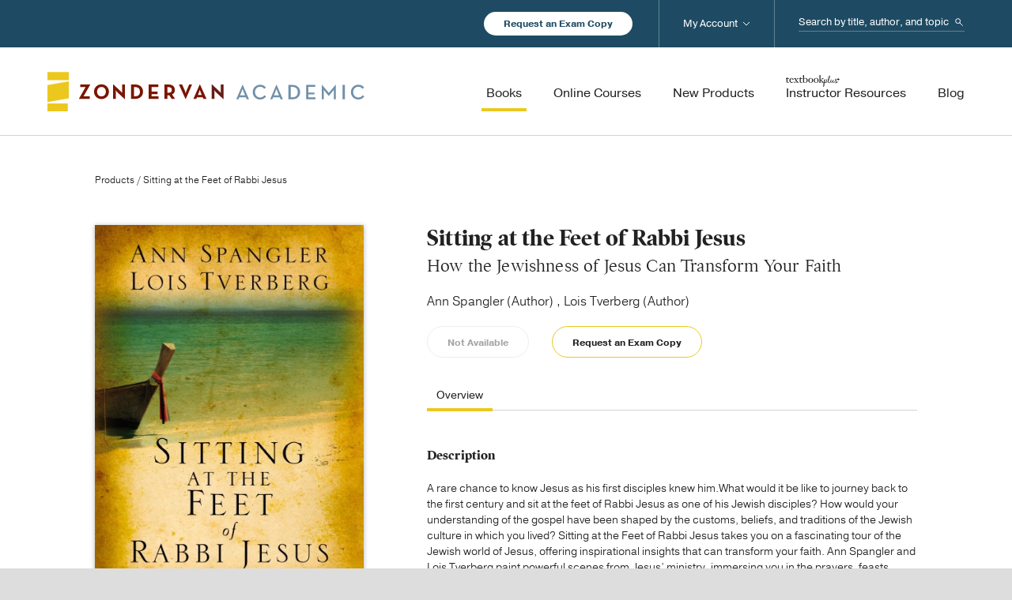

--- FILE ---
content_type: text/html; charset=UTF-8
request_url: https://zondervanacademic.com/products/sitting-at-the-feet-of-rabbi-jesus1
body_size: 14454
content:
<!DOCTYPE html>
<html lang="en">
<head>
    <meta charset="UTF-8">
    <meta name="viewport" content="width=device-width, initial-scale=1.0">
    <meta http-equiv="X-UA-Compatible" content="ie=edge">

    <link rel="stylesheet" href="/assets/css/main.css?id=3793e20e2212cdcf46eb3cdc4128efa7">
    <link href="/assets/img/favicon.ico" rel="shortcut icon" type="image/x-icon">

                
            <!-- Google Tag Manager -->
                <!-- End Google Tag Manager -->
    
<title>Sitting at the Feet of Rabbi Jesus | Zondervan Academic</title><meta name="generator" content="SEOmatic">
<meta name="keywords" content="rabbi, jesus, feet, world, spangler, jewish, lois, shaped, life, takes, know, disciples, century, tverberg, sitting">
<meta name="description" content="How the Jewishness of Jesus Can Transform Your Faith">
<meta name="referrer" content="no-referrer-when-downgrade">
<meta name="robots" content="all">
<meta content="51707242479" property="fb:profile_id">
<meta content="en_US" property="og:locale">
<meta content="Zondervan Academic" property="og:site_name">
<meta content="website" property="og:type">
<meta content="https://zondervanacademic.com/products/sitting-at-the-feet-of-rabbi-jesus1" property="og:url">
<meta content="Sitting at the Feet of Rabbi Jesus" property="og:title">
<meta content="How the Jewishness of Jesus Can Transform Your Faith" property="og:description">
<meta content="Image of the hands of two people holding and reading books on a table" property="og:image:alt">
<meta content="https://youtube.com/user/zondervan" property="og:see_also">
<meta content="https://www.facebook.com/ZondervanAcademic" property="og:see_also">
<meta content="https://twitter.com/ZonderAcademic" property="og:see_also">
<meta name="twitter:card" content="summary_large_image">
<meta name="twitter:site" content="@ZonderAcademic">
<meta name="twitter:creator" content="@ZonderAcademic">
<meta name="twitter:title" content="Sitting at the Feet of Rabbi Jesus">
<meta name="twitter:description" content="How the Jewishness of Jesus Can Transform Your Faith">
<meta name="twitter:image:alt" content="Image of the hands of two people holding and reading books on a table">
<link href="https://zondervanacademic.com/products/sitting-at-the-feet-of-rabbi-jesus1" rel="canonical">
<link href="https://zondervanacademic.com/" rel="home">
<link type="text/plain" href="https://zondervanacademic.com/humans.txt" rel="author"></head>

<body>

            <!-- Google Tag Manager (noscript) -->
        <noscript><iframe src="https://www.googletagmanager.com/ns.html?id=GTM-PVGF5M9&gtm_auth=RLwD9d5B3WLwA6-FE18QmA&gtm_preview=env-2&gtm_cookies_win=x" height="0" width="0" style="display:none;visibility:hidden"></iframe></noscript>
        <!-- End Google Tag Manager (noscript) -->
    
    
    <div class="o-container">
        
<header class="c-header js-header" data-sticky-navigation>
    <div class="c-header__utility-wrapper">
        <div class="o-content">
            <div class="c-header__utility-container">
                <a href="/request-exam-copy" title="Request an Exam Copy" class="c-header__utility-container__btn-request-exam-copy c-rounded-button -is-white-fill">Request an Exam Copy</a>
                <div class="c-header-search js-mobile-search">
                    <form action="https://zondervanacademic.com/search" method="get" class="c-header-search__form">
                        <label class="c-header-search__label" for="header-search--input" id="header-search-label">
                            <span class="u-hide-visually">Search...</span>
                        </label>
                        <input class="c-header-search__input" type="search" name="q" id="header-search-input" placeholder="Search by title, author, and topic"/>
                        <button class="c-header-search__submit">Search</button>
                    </form>
                    <span class="c-header-search__toggle-mobile js-toggle-mobile-search"></span>
                </div>
            </div>
        </div>
    </div>
    <div class="c-header__main-wrapper">
        <div class="o-content">
            <div class="c-header__main-container">
                <div class="c-header__main-elements">
                    <a href="/" title="Zondervan" class="c-header__logo">Zondervan Academic</a>
                    <span class="c-header__hamburger js-toggle-mobile-menu"></span>
                </div>
                <nav class="c-header-navigation">
                    <ul class="c-header-navigation__list -has-priority">
                        <li class="c-header-navigation__label -is-mobile-only">
                            Browse Products
                        </li>
                        <li class="c-header-navigation__item -primary">
                            <a href="/products" title="Books" class="c-header-navigation__link -primary -is-active">
                                <span class="c-header-navigation__link-text">Books</span>
                            </a>

                                                                                                                                            
                                                                                                                                            
                                                                                        <span class="c-header-navigation__arrow js-toggle-sub-lists"></span>
                                <ul class="c-header-navigation__list -secondary -is-books-dropdown">
                                                                                                                <li class="c-header-navigation__item -secondary">
                                            <a href="https://zondervanacademic.com/products/category/biblical-studies" title="Biblical Studies" class="c-header-navigation__link -secondary">
                                                <span class="c-header-navigation__link-text">Biblical Studies</span>
                                            </a>
                                                                                        
                                                                                                                                        <span class="c-header-navigation__arrow js-toggle-sub-lists"></span>
                                                <ul class="c-header-navigation__list -tertiary">
                                                                                                                                                                                                                        
                                                                                                                                                                            <li class="c-header-navigation__item -tertiary">
                                                                <a href="https://zondervanacademic.com/products/category/bible-survey-reference" title="Bible Survey &amp; Reference" class="c-header-navigation__link -tertiary">
                                                                    <span class="c-header-navigation__link-text">Bible Survey &amp; Reference</span>
                                                                </a>
                                                            </li>
                                                                                                                                                                                                                            
                                                                                                                                                                            <li class="c-header-navigation__item -tertiary">
                                                                <a href="https://zondervanacademic.com/products/category/bibles" title="Bibles" class="c-header-navigation__link -tertiary">
                                                                    <span class="c-header-navigation__link-text">Bibles</span>
                                                                </a>
                                                            </li>
                                                                                                                                                                                                                            
                                                                                                                                                                            <li class="c-header-navigation__item -tertiary">
                                                                <a href="https://zondervanacademic.com/products/category/biblical-theology" title="Biblical Theology" class="c-header-navigation__link -tertiary">
                                                                    <span class="c-header-navigation__link-text">Biblical Theology</span>
                                                                </a>
                                                            </li>
                                                                                                                                                                                                                            
                                                                                                                                                                            <li class="c-header-navigation__item -tertiary">
                                                                <a href="https://zondervanacademic.com/products/category/commentaries-nt" title="Commentaries (NT)" class="c-header-navigation__link -tertiary">
                                                                    <span class="c-header-navigation__link-text">Commentaries (NT)</span>
                                                                </a>
                                                            </li>
                                                                                                                                                                                                                            
                                                                                                                                                                            <li class="c-header-navigation__item -tertiary">
                                                                <a href="https://zondervanacademic.com/products/category/commentaries-ot" title="Commentaries (OT)" class="c-header-navigation__link -tertiary">
                                                                    <span class="c-header-navigation__link-text">Commentaries (OT)</span>
                                                                </a>
                                                            </li>
                                                                                                                                                                                                                            
                                                                                                                                                                            <li class="c-header-navigation__item -tertiary">
                                                                <a href="https://zondervanacademic.com/products/category/greek" title="Greek" class="c-header-navigation__link -tertiary">
                                                                    <span class="c-header-navigation__link-text">Greek</span>
                                                                </a>
                                                            </li>
                                                                                                                                                                                                                            
                                                                                                                                                                            <li class="c-header-navigation__item -tertiary">
                                                                <a href="https://zondervanacademic.com/products/category/hebrew-cognate-languages" title="Hebrew &amp; Cognate Languages" class="c-header-navigation__link -tertiary">
                                                                    <span class="c-header-navigation__link-text">Hebrew &amp; Cognate Languages</span>
                                                                </a>
                                                            </li>
                                                                                                                                                                                                                            
                                                                                                                                                                            <li class="c-header-navigation__item -tertiary">
                                                                <a href="https://zondervanacademic.com/products/category/hermeneutics" title="Hermeneutics" class="c-header-navigation__link -tertiary">
                                                                    <span class="c-header-navigation__link-text">Hermeneutics</span>
                                                                </a>
                                                            </li>
                                                                                                                                                                                                                            
                                                                                                                                                                            <li class="c-header-navigation__item -tertiary">
                                                                <a href="https://zondervanacademic.com/products/category/new-testament-studies" title="New Testament Studies" class="c-header-navigation__link -tertiary">
                                                                    <span class="c-header-navigation__link-text">New Testament Studies</span>
                                                                </a>
                                                            </li>
                                                                                                                                                                                                                            
                                                                                                                                                                            <li class="c-header-navigation__item -tertiary">
                                                                <a href="https://zondervanacademic.com/products/category/old-testament-studies" title="Old Testament Studies" class="c-header-navigation__link -tertiary">
                                                                    <span class="c-header-navigation__link-text">Old Testament Studies</span>
                                                                </a>
                                                            </li>
                                                                                                                                                            </ul>
                                                                                    </li>
                                                                                                                                                    <li class="c-header-navigation__item -secondary">
                                            <a href="https://zondervanacademic.com/products/category/theology" title="Theology" class="c-header-navigation__link -secondary">
                                                <span class="c-header-navigation__link-text">Theology</span>
                                            </a>
                                                                                        
                                                                                                                                        <span class="c-header-navigation__arrow js-toggle-sub-lists"></span>
                                                <ul class="c-header-navigation__list -tertiary">
                                                                                                                                                                                                                        
                                                                                                                                                                            <li class="c-header-navigation__item -tertiary">
                                                                <a href="https://zondervanacademic.com/products/category/apologetics" title="Apologetics" class="c-header-navigation__link -tertiary">
                                                                    <span class="c-header-navigation__link-text">Apologetics</span>
                                                                </a>
                                                            </li>
                                                                                                                                                                                                                            
                                                                                                                                                                            <li class="c-header-navigation__item -tertiary">
                                                                <a href="https://zondervanacademic.com/products/category/bible-culture" title="Bible &amp; Culture" class="c-header-navigation__link -tertiary">
                                                                    <span class="c-header-navigation__link-text">Bible &amp; Culture</span>
                                                                </a>
                                                            </li>
                                                                                                                                                                                                                            
                                                                                                                                                                            <li class="c-header-navigation__item -tertiary">
                                                                <a href="https://zondervanacademic.com/products/category/church-history" title="Church History" class="c-header-navigation__link -tertiary">
                                                                    <span class="c-header-navigation__link-text">Church History</span>
                                                                </a>
                                                            </li>
                                                                                                                                                                                                                            
                                                                                                                                                                            <li class="c-header-navigation__item -tertiary">
                                                                <a href="https://zondervanacademic.com/products/category/counter-points" title="Counterpoints" class="c-header-navigation__link -tertiary">
                                                                    <span class="c-header-navigation__link-text">Counterpoints</span>
                                                                </a>
                                                            </li>
                                                                                                                                                                                                                            
                                                                                                                                                                            <li class="c-header-navigation__item -tertiary">
                                                                <a href="https://zondervanacademic.com/products/category/ethics" title="Ethics" class="c-header-navigation__link -tertiary">
                                                                    <span class="c-header-navigation__link-text">Ethics</span>
                                                                </a>
                                                            </li>
                                                                                                                                                                                                                            
                                                                                                                                                                            <li class="c-header-navigation__item -tertiary">
                                                                <a href="https://zondervanacademic.com/products/category/historical-theology" title="Historical Theology" class="c-header-navigation__link -tertiary">
                                                                    <span class="c-header-navigation__link-text">Historical Theology</span>
                                                                </a>
                                                            </li>
                                                                                                                                                                                                                            
                                                                                                                                                                            <li class="c-header-navigation__item -tertiary">
                                                                <a href="https://zondervanacademic.com/products/category/philosophy" title="Philosophy" class="c-header-navigation__link -tertiary">
                                                                    <span class="c-header-navigation__link-text">Philosophy</span>
                                                                </a>
                                                            </li>
                                                                                                                                                                                                                            
                                                                                                                                                                            <li class="c-header-navigation__item -tertiary">
                                                                <a href="https://zondervanacademic.com/products/category/systematic-theology" title="Systematic Theology" class="c-header-navigation__link -tertiary">
                                                                    <span class="c-header-navigation__link-text">Systematic Theology</span>
                                                                </a>
                                                            </li>
                                                                                                                                                                                                                            
                                                                                                                                                                            <li class="c-header-navigation__item -tertiary">
                                                                <a href="https://zondervanacademic.com/products/category/theology-general" title="Theology (General)" class="c-header-navigation__link -tertiary">
                                                                    <span class="c-header-navigation__link-text">Theology (General)</span>
                                                                </a>
                                                            </li>
                                                                                                                                                                                                                            
                                                                                                                                                                            <li class="c-header-navigation__item -tertiary">
                                                                <a href="https://zondervanacademic.com/products/category/world-religions" title="World Religions" class="c-header-navigation__link -tertiary">
                                                                    <span class="c-header-navigation__link-text">World Religions</span>
                                                                </a>
                                                            </li>
                                                                                                                                                                                                                            
                                                                                                                                                                            <li class="c-header-navigation__item -tertiary">
                                                                <a href="https://zondervanacademic.com/products/category/worldview" title="Worldview" class="c-header-navigation__link -tertiary">
                                                                    <span class="c-header-navigation__link-text">Worldview</span>
                                                                </a>
                                                            </li>
                                                                                                                                                            </ul>
                                                                                    </li>
                                                                                                                                                    <li class="c-header-navigation__item -secondary">
                                            <a href="https://zondervanacademic.com/products/category/ministry" title="Ministry" class="c-header-navigation__link -secondary">
                                                <span class="c-header-navigation__link-text">Ministry</span>
                                            </a>
                                                                                        
                                                                                                                                        <span class="c-header-navigation__arrow js-toggle-sub-lists"></span>
                                                <ul class="c-header-navigation__list -tertiary">
                                                                                                                                                                                                                        
                                                                                                                                                                            <li class="c-header-navigation__item -tertiary">
                                                                <a href="https://zondervanacademic.com/products/category/christian-education" title="Christian Education" class="c-header-navigation__link -tertiary">
                                                                    <span class="c-header-navigation__link-text">Christian Education</span>
                                                                </a>
                                                            </li>
                                                                                                                                                                                                                            
                                                                                                                                                                            <li class="c-header-navigation__item -tertiary">
                                                                <a href="https://zondervanacademic.com/products/category/church-growth-health" title="Church Growth &amp; Health" class="c-header-navigation__link -tertiary">
                                                                    <span class="c-header-navigation__link-text">Church Growth &amp; Health</span>
                                                                </a>
                                                            </li>
                                                                                                                                                                                                                            
                                                                                                                                                                            <li class="c-header-navigation__item -tertiary">
                                                                <a href="https://zondervanacademic.com/products/category/counseling" title="Counseling" class="c-header-navigation__link -tertiary">
                                                                    <span class="c-header-navigation__link-text">Counseling</span>
                                                                </a>
                                                            </li>
                                                                                                                                                                                                                            
                                                                                                                                                                            <li class="c-header-navigation__item -tertiary">
                                                                <a href="https://zondervanacademic.com/products/category/evangelism" title="Evangelism" class="c-header-navigation__link -tertiary">
                                                                    <span class="c-header-navigation__link-text">Evangelism</span>
                                                                </a>
                                                            </li>
                                                                                                                                                                                                                            
                                                                                                                                                                            <li class="c-header-navigation__item -tertiary">
                                                                <a href="https://zondervanacademic.com/products/category/missions" title="Missions" class="c-header-navigation__link -tertiary">
                                                                    <span class="c-header-navigation__link-text">Missions</span>
                                                                </a>
                                                            </li>
                                                                                                                                                                                                                            
                                                                                                                                                                            <li class="c-header-navigation__item -tertiary">
                                                                <a href="https://zondervanacademic.com/products/category/pastoral-ministry-leadership" title="Pastoral Ministry &amp; Leadership" class="c-header-navigation__link -tertiary">
                                                                    <span class="c-header-navigation__link-text">Pastoral Ministry &amp; Leadership</span>
                                                                </a>
                                                            </li>
                                                                                                                                                                                                                            
                                                                                                                                                                            <li class="c-header-navigation__item -tertiary">
                                                                <a href="https://zondervanacademic.com/products/category/preaching-homiletics" title="Preaching/Homiletics" class="c-header-navigation__link -tertiary">
                                                                    <span class="c-header-navigation__link-text">Preaching/Homiletics</span>
                                                                </a>
                                                            </li>
                                                                                                                                                                                                                            
                                                                                                                                                                            <li class="c-header-navigation__item -tertiary">
                                                                <a href="https://zondervanacademic.com/products/category/spiritual-formation" title="Spiritual Formation" class="c-header-navigation__link -tertiary">
                                                                    <span class="c-header-navigation__link-text">Spiritual Formation</span>
                                                                </a>
                                                            </li>
                                                                                                                                                                                                                            
                                                                                                                                                                            <li class="c-header-navigation__item -tertiary">
                                                                <a href="https://zondervanacademic.com/products/category/worship-studies" title="Worship Studies" class="c-header-navigation__link -tertiary">
                                                                    <span class="c-header-navigation__link-text">Worship Studies</span>
                                                                </a>
                                                            </li>
                                                                                                                                                                                                                            
                                                                                                                                                                            <li class="c-header-navigation__item -tertiary">
                                                                <a href="https://zondervanacademic.com/products/category/youth" title="Youth Ministry" class="c-header-navigation__link -tertiary">
                                                                    <span class="c-header-navigation__link-text">Youth Ministry</span>
                                                                </a>
                                                            </li>
                                                                                                                                                            </ul>
                                                                                    </li>
                                                                    </ul>
                                                    </li>
                        <li class="c-header-navigation__item -primary">
                            <a href="/courses" title="Online Courses" class="c-header-navigation__link -primary">
                                <span class="c-header-navigation__link-text">Online Courses</span>
                            </a>
                                                                                        <span class="c-header-navigation__arrow js-toggle-sub-lists"></span>
                                <ul class="c-header-navigation__list -secondary -is-courses-dropdown">
                                                                                                                <li class="c-header-navigation__item -secondary">
                                            <a href="https://zondervanacademic.com/courses"  title="For Instructors and School Administrators" class="c-header-navigation__link -secondary -icon-briefcase">
                                                <span class="c-header-navigation__link-text">For Instructors and School Administrators</span>
                                                <span class="c-header-navigation__link-description">Enhance your school’s traditional and online education programs by easily integrating online courses developed from the scholars and textbooks you trust.</span>
                                            </a>
                                        </li>
                                                                            <li class="c-header-navigation__item -secondary">
                                            <a href="https://courses.zondervanacademic.com/"  target="_blank"  title="For Students" class="c-header-navigation__link -secondary -icon-computer">
                                                <span class="c-header-navigation__link-text -is-new-window">For Students</span>
                                                <span class="c-header-navigation__link-description">Pursue a deeper knowledge of God through self-paced college- and seminary-level online courses in Old and New Testament studies, theology, biblical Greek, and more.</span>
                                            </a>
                                        </li>
                                                                    </ul>
                                                    </li>
                        <li class="c-header-navigation__item -primary">
                            <a href="/new-products" title="New Products" class="c-header-navigation__link -primary">
                                <span class="c-header-navigation__link-text">New Products</span>
                            </a>
                        </li>
                        <li class="c-header-navigation__item -primary">
                            <a href="/instructor-resources" title="Instructor Resources" class="c-header-navigation__link -primary">
                                <span class="c-header-navigation__link-text -icon-textbook">Instructor Resources</span>
                            </a>
                        </li>
                        <li class="c-header-navigation__label -is-mobile-only">
                            Service &amp; More
                        </li>
                        <li class="c-header-navigation__item -primary">
                            <a href="/blog" title="Blog" class="c-header-navigation__link -primary">
                                <span class="c-header-navigation__link-text">Blog</span>
                            </a>
                        </li>
                        <li class="c-header-navigation__item -primary -is-mobile-only">
                            <a href="/publishing-with-us" title="Publishing with Us" class="c-header-navigation__link -primary">
                                <span class="c-header-navigation__link-text">Publishing with Us</span>
                            </a>
                        </li>
                        <li class="c-header-navigation__item -primary -is-mobile-only">
                            <a href="/help" title="Help" class="c-header-navigation__link -primary">
                                <span class="c-header-navigation__link-text">Help</span>
                            </a>
                        </li>
                        <li class="c-header-navigation__item -primary -is-mobile-only">
                            <a href="/about" title="About Us" class="c-header-navigation__link -primary">
                                <span class="c-header-navigation__link-text">About Us</span>
                            </a>
                            <span class="c-header-navigation__arrow js-toggle-sub-lists"></span>
                            <ul class="c-header-navigation__list -secondary">
                                <li class="c-header-navigation__item -secondary">
                                    <a href="/publishing-with-us" title="Publishing with Us" class="c-header-navigation__link -secondary">
                                        <span class="c-header-navigation__link-text">Publishing with Us</span>
                                    </a>
                                </li>
                                <li class="c-header-navigation__item -secondary">
                                    <a href="/media-inquiries" title="Media Inquiries" class="c-header-navigation__link -secondary">
                                        <span class="c-header-navigation__link-text">Media Inquiries</span>
                                    </a>
                                </li>
                            </ul>
                        </li>
                        <li class="c-header-navigation__item -primary -is-desktop-account">
                            <a href="/account" title="My Account" class="c-header-navigation__link -primary">
                                <span class="c-header-navigation__link-text">My Account</span>
                            </a>
                            <span class="c-header-navigation__arrow js-toggle-sub-lists"></span>
                            <div id="component-dufynd" class="sprig-component" data-hx-target="this" data-hx-include="this" data-hx-trigger="load" data-hx-get="https://zondervanacademic.com/index.php/actions/sprig-core/components/render" data-hx-vals="{&quot;sprig:siteId&quot;:&quot;fcefea8117f597785cbb5f501a612504d746d2ecf5e2ac7ea9b523b02864e3321&quot;,&quot;sprig:id&quot;:&quot;beb44d2ecbf57b1697afebeb74407f5fbe46b16c27d841d3990bc1996c62001ccomponent-dufynd&quot;,&quot;sprig:component&quot;:&quot;5e836fc6aa4f10aba6a07261b78e038c7ffc00dcfece360cb244becff8515579&quot;,&quot;sprig:template&quot;:&quot;4039c9c21856c37f803606f5a6e941b65e91f16b3572f3bf28011da87c9d759e_dynamic\/account-login-logout-dropdown&quot;}" s-trigger="load" s-swap="outerHTML" data-hx-swap="outerHTML"><ul class="c-header-navigation__list -secondary">
    
            <li class="c-header-navigation__item -secondary">
            <a href="/account/signin" title="Sign In" class="c-header-navigation__link -secondary">
                <span class="c-header-navigation__link-text">Sign In</span>
            </a>
        </li>
        <li class="c-header-navigation__item -secondary">
            <a href="/account/signup" title="Sign Up" class="c-header-navigation__link -secondary">
                <span class="c-header-navigation__link-text">Sign Up</span>
            </a>
        </li>
    </ul>
</div>
                        </li>
                    </ul>
                </nav>

            </div>
        </div>
    </div>
</header>

        <main class="o-main">

            
            
        <div id="component-pagtsx" class="sprig-component" data-hx-target="this" data-hx-include="this" data-hx-trigger="load" data-hx-get="https://zondervanacademic.com/index.php/actions/sprig-core/components/render" data-hx-vals="{&quot;sprig:siteId&quot;:&quot;fcefea8117f597785cbb5f501a612504d746d2ecf5e2ac7ea9b523b02864e3321&quot;,&quot;sprig:id&quot;:&quot;d0666783bf6f2ccbfefe4e620b9efe8cff6988d5e152e96966b53b0a8fa5990acomponent-pagtsx&quot;,&quot;sprig:component&quot;:&quot;5e836fc6aa4f10aba6a07261b78e038c7ffc00dcfece360cb244becff8515579&quot;,&quot;sprig:template&quot;:&quot;db74a1c1af7210de305fae05e91b0bbb5e55d7f2db34b31dd2be06fad87061a3_dynamic\/account-sign-up-banner&quot;}" s-trigger="load" s-swap="outerHTML" data-hx-swap="outerHTML">
</div>

        <section>
        <div class="t-product-detail">

                        <div class="t-product-detail__breadcrumbs">
                <a href="/products" title="Products">Products</a> / Sitting at the Feet of Rabbi Jesus
            </div>

                        <div class="t-product-detail__right">
                                
                                <div class="t-product-detail__quick-info">
                    <h1 class="t-product-detail__quick-title">Sitting at the Feet of Rabbi Jesus</h1>
                                                                <div class="t-product-detail__quick-sub-title">How the Jewishness of Jesus Can Transform Your Faith</div>
                    

                                                                                        
                                                                                                                                                        
                                                
                                                
                                                
                                                
                                                <div class="t-product-detail__quick-author">
                                                                                                Ann Spangler
                                    (Author)
                                    ,
                                                                                                        Lois Tverberg
                                    (Author)
                                                                                                                        </div>
                    
                                                                                                                    <a title="Not Available" class="t-product-detail__quick-button c-rounded-button -is-cart-button -is-grey-outline -is-fixed-width -is-disabled -is-disabled" onclick="dataLayer.push({ 'seriesName': 'Does Not Have Series Name', 'productStatus': 'Not Available', 'productResources': 'Does Not Have Resources', 'productReleaseDate': '2009-03-02', 'categoryName': 'Does Not Have Categories', 'authorName': 'Ann Spangler', 'productIsbn': '9780310293750', 'productTitle': 'Sitting at the Feet of Rabbi Jesus' });">Not Available</a>
                                                                <a href="/request-exam-copy?isbn=9780310293750" title="Request an Exam Copy" class="t-product-detail__quick-button c-rounded-button -is-cart-button -is-yellow-outline -is-fixed-width" onclick="dataLayer.push({ 'seriesName': 'Does Not Have Series Name', 'productStatus': 'Available', 'productResources': 'Does Not Have Resources', 'productReleaseDate': '2009-03-02', 'categoryName': 'Does Not Have Categories', 'authorName': 'Ann Spangler', 'productIsbn': '9780310293750', 'productTitle': 'Sitting at the Feet of Rabbi Jesus' });">Request an Exam Copy</a>
                </div>

                                
                                <div class="t-product-detail__cover -show-until-medium" data-expand="image" data-expand-view>
                                                                                                                                                                                                                                                                                        <img src="https://zondervanacademic.nyc3.cdn.digitaloceanspaces.com/production/transforms/media_zondervan_com/images/product/original/9780310293750_c25124cf117d5566842eaaf05a27d036.JPG" class="t-product-detail__cover-asset"/>
                                    <a href="http://media.zondervan.com/images/product/original/9780310293750.JPG" title="Expand" class="t-product-detail__cover-expand" data-expand-image>Expand</a>
                                                                                                                                                                                                                                                                            </div>

                                <div class="t-product-detail__tabbed-details js-toggle-tabbed-content">
                    <div class="c-tabbed-content">
                        <div class="c-tabbed-content__wrapper js-toggle-tabs-wrapper -is-full-width">
                            <div class="c-tabbed-content__tabs js-toggle-tabs -is-full-width">
                                <button title="Overview" class="c-tabbed-content__tab js-toggle-tab -is-selected" data-target="tdOverview">Overview</button>
                                                                
                                                                                            </div>
                            <a title="More" class="c-tabbed-content__prev-tabs js-toggle-tabs-prev">More</a>
                            <a title="More" class="c-tabbed-content__next-tabs js-toggle-tabs-next">More</a>
                        </div>
                    </div>
                    <div id="tdOverview" class="t-product-detail__tabbed-section js-toggle-content -is-selected">
                                                                                                        
                                                                                        <div class="t-product-detail__tabbed-section__block">
                                    <h4>Description</h4>
                                                                                                                <p><p>A rare chance to know Jesus as his first disciples knew him.What would it be like to journey back to the first century and sit at the feet of Rabbi Jesus as one of his Jewish disciples? How would your understanding of the gospel have been shaped by the customs, beliefs, and traditions of the Jewish culture in which you lived? Sitting at the Feet of Rabbi Jesus takes you on a fascinating tour of the Jewish world of Jesus, offering inspirational insights that can transform your faith. Ann Spangler and Lois Tverberg paint powerful scenes from Jesus’ ministry, immersing you in the prayers, feasts, history, culture, and customs that shaped Jesus and those who followed him.You will hear the parables as they must have sounded to first-century Jews, powerful and surprising. You will join the conversations that were already going on among the rabbis of his day. You will watch with new understanding as the events of his life unfold. And you will emerge with new excitement about the roots of your own Christian faith. Sitting at the Feet of Rabbi Jesus will change the way you read Scripture and deepen your understanding of the life of Jesus. It will also help you to adapt the rich prayers and customs you learn about to your own life, in ways that both respect and enrich your Christian faith. By looking at the Jewishness of Jesus, Ann Spangler and Lois Tverberg take you on a captivating journey into the heart of Judaism, one that is both balanced and insightful, helping you to better understand and appreciate your own faith.</p></p>
                                                                    </div>
                                                    
                                                
                                                                            <div class="t-product-detail__tabbed-section__block">
                                <h4>
                                                                            About the Authors
                                                                    </h4>
                                                                                                    <p>Ann Spangler is an award-winning writer and the author of many bestselling books, including <em>Praying the Names of God, Women of the Bible</em> and <em>Sitting at the Feet of Rabbi Jesus</em>. She is also the author of <em>The One Year Devotions for Women</em> and the general editor of the <em>Names of God Bible</em>. Ann’s fascination with and love of Scripture have resulted in books that have opened the Bible to a wide range of readers. She and her two daughters live in Grand Rapids, Michigan.</p>
                                                                    <p>Lois Tverberg, PhD, has been writing and teaching about the Jewish background of Christianity for the past twenty years. Her passion is to translate the Bible’s ancient setting into fresh insights that deepen and strengthen Christian faith. She is the author of <em>Reading the Bible with Rabbi Jesus,</em> <em>Walking in the Dust of Rabbi Jesus, </em>and <em>Listening to the Language of the Bible.</em> Lois writes from her home in Holland, Michigan. For more information, visit OurRabbiJesus.com.</p>
                                                            </div>
                        

                                                                                                        
                                                                                
                                                                                                        
                                                                                        <div class="t-product-detail__tabbed-section__block">
                                    <h4>Endorsements</h4>
                                                                                                                <p><p>For disciples of Yeshua (Jesus) who know little about his Jewishness, including his rabbinic and Hebraic teaching style, Sitting at the Feet of Rabbi Jesus is the place for them to start. Spangler and Tverberg have created the perfect introduction for the uninitiated. This book will have a deep impact on the thinking of ordinary Christians through the world. – Dwight A. Pryor</p></p>
                                                                            <p><p>Spangler and Tverberg, with the rigor of a scientist, the drama of a story teller, and the passion of a disciple, present a stirring depiction of Jesus as a first century Jewish teacher which will greatly benefit the scholar and the lay person alike. Supported with careful analysis of ancient sources and recent archaeological discovery this study is a profound call to follow the Jesus of Scripture. I plan to use it as a text in the classes I teach and highly recommend it. – Ray Vander Laan, Author</p></p>
                                                                            <p><p>If we could turn the clock back to the Jewish world of the first century, what would it be like to follow in the footsteps of Jesus the Jew? This highly readable work is rooted in rabbinic sources and reflects current Gospel research. Spangler and Tverberg vibrantly introduce the reader to valuable aspects of the Jewish background, life style and teachings of the Rabbi from Galilee. Through their engaging personal style and reflective Judaic approach toward understanding biblical discipleship, Spangler and Tverberg have “hit a home run.” The authors draw their readers in to learn at the feet of the Rabbi and leave them begging for more. – Marvin R. Wilson, Ph. D., Professor</p></p>
                                                                    </div>
                                                                        </div>
                                        
                                                        </div>
            </div>

                        <div class="t-product-detail__left">
                                <div class="t-product-detail__cover -show-at-medium" data-expand="image" data-expand-view>
                                                                                                                                                                                                                                                                                        <img src="https://zondervanacademic.nyc3.cdn.digitaloceanspaces.com/production/transforms/media_zondervan_com/images/product/original/9780310293750_c25124cf117d5566842eaaf05a27d036.JPG" class="t-product-detail__cover-asset"/>
                                    <a href="http://media.zondervan.com/images/product/original/9780310293750.JPG" title="Expand" class="t-product-detail__cover-expand" data-expand-image>Expand</a>
                                                                                                                                                                                                                                                                            </div>

                                <div class="t-product-detail__more-details">
                    <ul class="t-product-detail__more-list">
                        <li class="t-product-detail__more-list-headline">Product Details</li>
                                                                                                                        <li class="t-product-detail__more-list-line">
                                        <span class="t-product-detail__more-list-line-name">Page Count:</span>
                                        <span class="t-product-detail__more-list-line-text">272</span>
                                    </li>
                                                                                                                                        <li class="t-product-detail__more-list-line">
                                <span class="t-product-detail__more-list-line-name">Format:</span>
                                <span class="t-product-detail__more-list-line-text">Softcover</span>
                            </li>
                                                                            <li class="t-product-detail__more-list-line">
                                <span class="t-product-detail__more-list-line-name">ISBN:</span>
                                <span class="t-product-detail__more-list-line-text">9780310293750</span>
                            </li>
                                                                            <li class="t-product-detail__more-list-line">
                                <span class="t-product-detail__more-list-line-name">Release:</span>
                                <span class="t-product-detail__more-list-line-text">March 2, 2009</span>
                            </li>
                                            </ul>
                </div>

                
                                
                                <div class="t-product-detail__share">
                    <span class="t-product__detail__share-text">Share this item</span>
                    <a href="https://twitter.com/home?status=https://zondervanacademic.com/products/sitting-at-the-feet-of-rabbi-jesus1" target="_blank" title="Twitter" class="t-product__detail__share-link -is-twitter">Twitter</a>
                    <a href="https://www.facebook.com/sharer/sharer.php?u=https://zondervanacademic.com/products/sitting-at-the-feet-of-rabbi-jesus1" target="_blank" title="Facebook" class="t-product__detail__share-link -is-facebook">Facebook</a>
                </div>
            </div>
        </div>
    </section>

    
    
        
    
        
    
    
        
    
    
        </main>
        
<footer class="c-footer">
    <div class="c-footer-mailing-list">

        <div class="c-footer-mailing-list__form-wrapper js-mailing-list ">

        <div class="c-footer-mailing-list__form-errors">
        Your form could not be submitted. Please check errors and resubmit.
    </div>
    
        <div class="c-footer-mailing-list__form-success">
        <p>
            <b>Thank you!</b><br/>
            Sign up complete.
        </p>
    </div>

    <form  id="newsletterSubscribe" method="post" data-recaptcha="v3" data-recaptcha-key="6LdTMIQmAAAAANNkxGz6UfQDidC26BPWBTO7gG1A" data-recaptcha-action="homepage" data-freeform data-id="61acce-form-8PVaReBJk-X87K8qZdB-wDxkCXTmVGAYU9aCVDb8aPOcGIui6AYZ0nOp8eyo" data-handle="globalFooter" data-auto-scroll="1" data-success-message="Form has been submitted successfully!" data-error-message="Sorry, there was an error submitting the form. Please try again." >
<input  class name="sourceCode" type="hidden" id="form-input-sourceCode" value="Global Footer"/><input  class name="caslSourceCode" type="hidden" id="form-input-caslSourceCode" value="CA0208"/><input type="hidden" name="freeform_payload" value="8NRMNIGflIksQttTJiC2uGI4NmJhMDdhYWI1NzE0MjBhNjdmMjE5MWMxNDg2OWUxNzI5NGMwNTk0YzcxMzNlNTg2NThlNWI0OWNkMGU0ODPcZ5whOSkB+3fo7bjBEuNHyrpl7Bn2jMBQgriby97rJsono2B+CwePCR6BydZeJxTAwW/6KEbBJH2Hq9g9Mu4/N0Vx/oG3ZTArqEJGl6Mrd4v+U2R0NVcGta7sNB80her7WswFVj2IoEcAs2iJwLrdXbZZ06vi8khPNfyGADtuTuGpgLlJyJsydrjW8A56UI+z5iqNDs3EShp4Pek+QgZm1BqwZ7/yldqxt5hOJJOHdEOq+Gu0yjIVNiYk0Css7lg6wlMDx23ABTQ8kJysXLyXCzC2M7hQ2PPX+uHY/hLXeRRb97vyasRqy8ipqwj5dFtYsmbeDncAmRIGybjWxGGYrldrZrIfK5hQikIv1D+M/IpWydzq9k/hs0VI6hDSe1nZzlY1uxlFeG7hng+kxc6PWt1iaL1yOqObXv0LGtBKzQ/pdePeKqbIOV9MYJSgyHSaFQJ/6dpL7wBtxxGpdWTb8nxtMdt1gCy4wXALUMUnPA==" />
<input type="hidden" name="formHash" value="8PVaReBJk-X87K8qZdB-wDxkCXTmVGAYU9aCVDb8aPOcGIui6AYZ0nOp8eyo" />
<input type="hidden" name="action" value="freeform/submit" />
<div id="61acce-form-8PVaReBJk-X87K8qZdB-wDxkCXTmVGAYU9aCVDb8aPOcGIui6AYZ0nOp8eyo" data-scroll-anchor style="display: none;"></div>
<input type="hidden" name="freeform-action" value="submit" />
<input type="hidden" name="CRAFT_CSRF_TOKEN" value="rfmu9Id3s5CIUBY5eJDFQWQUdMLswSTii0UgjR1GLAV0nXBA_Bdmh_qLwp6qMob6wDpUUB-n_AdSfByhorlp17gGVNlfdm9MHsQaGpFdIbQ=" />
        <div class="c-footer-mailing-list__form">
            <div class="c-footer-mailing-list__form-sections">
                <div class="c-footer-mailing-list__form-intro">
                    <span class="c-footer-mailing-list__form-intro-headline">Stay in the Know</span>
                    <span class="c-footer-mailing-list__form-intro-body">Get updates from Zondervan Academic directly in your inbox.</span>
                </div>
                <div class="c-footer-mailing-list__form-checkboxes">
                    <div class="c-footer-mailing-list__form-checkbox-section">
                        <label class="c-checkbox">
                            <input class="c-checkbox__input" type="checkbox" name="academicUpdate" value="Yes"/>
                            <span class="c-checkbox__indicator"></span>
                            <span class="c-checkbox__text">Academic Update</span>
                        </label>
                        <label class="c-checkbox">
                            <input class="c-checkbox__input" type="checkbox" name="bibleWise" value="Yes"/>
                            <span class="c-checkbox__indicator"></span>
                            <span class="c-checkbox__text">Bible Reference/Software</span>
                        </label>
                        <label class="c-checkbox">
                            <input class="c-checkbox__input" type="checkbox" name="academicDeals" value="Yes"/>
                            <span class="c-checkbox__indicator"></span>
                            <span class="c-checkbox__text">ZA Special Offers</span>
                        </label>
                    </div>
                    <div class="c-footer-mailing-list__form-checkbox-section">
                        <label class="c-checkbox">
                            <input class="c-checkbox__input" type="checkbox" name="onlineCourses" value="Yes"/>
                            <span class="c-checkbox__indicator"></span>
                            <span class="c-checkbox__text">Digital Learning</span>
                        </label>
                        <label class="c-checkbox">
                            <input class="c-checkbox__input" type="checkbox" name="carrMinistryLeadership" value="Yes"/>
                            <span class="c-checkbox__indicator"></span>
                            <span class="c-checkbox__text">Ministry Leader</span>
                        </label>
                        <label class="c-checkbox">
                            <input class="c-checkbox__input" type="checkbox" name="academicBlog" value="Yes"/>
                            <span class="c-checkbox__indicator"></span>
                            <span class="c-checkbox__text">ZA Blog</span>
                        </label>
                    </div>
                </div>
            </div>
            <div class="c-footer-mailing-list__form-sections">
                <div class="c-footer-mailing-list__form-elements">
                    <label class="c-form-label">
                        <span class="c-form-label__text">Email Address</span>
                        <input type="email" value="" class="c-footer-mailing-list__form-input c-form-input js-mailing-list-input" name="email" required/>
                    </label>
                    <div class="c-footer-mailing-list__form-agreement">
                        By submitting your email address, you understand that you will receive email communications from HarperCollins Christian Publishing (501 Nelson Place, Nashville, TN 37214 USA) providing information about products and services of HCCP and its affiliates. You may unsubscribe from these email communications at any time. If you have any questions, please review our
                        <a href="https://www.harpercollinschristian.com/privacy/" target="_blank" title="Privacy Policy">Privacy Policy</a>
                        or email us at
                        <a href="mailto:yourprivacy@harpercollins.com">yourprivacy@harpercollins.com</a>. This form is protected by reCAPTCHA.
                    </div>
                    <input type="submit" value="Subscribe" class="c-footer-mailing-list__form-submit c-rounded-button -is-yellow-outline js-mailing-list-submit"/>
                </div>
            </div>
        </div>
    </form>
</div>



    </div>
    <div class="c-footer-social-links">
    <div class="c-footer-social-links__container">
        <div class="c-footer-social-links__links">
                                        <a href="https://twitter.com/ZonderAcademic" target="_blank" title="Twitter" class="c-footer-social-links__link -is-twitter">Twitter</a>
                                                    <a href="https://www.facebook.com/ZondervanAcademic" target="_blank" title="Facebook" class="c-footer-social-links__link -is-facebook">Facebook</a>
                                                    <a href="https://youtube.com/user/zondervan" target="_blank" title="YouTube" class="c-footer-social-links__link -is-youtube">YouTube</a>
                    </div>
    </div>
</div>

<div class="c-footer-navigation">
    <ul class="c-footer-navigation__list">
        <li class="c-footer-navigation__header">Service &amp; More</li>
        <li class="c-footer-navigation__item">
            <a href="/blog" title="Blog" class="c-footer-navigation__link">Blog</a>
        </li>
        <li class="c-footer-navigation__item">
            <a href="/publishing-with-us" title="Publishing with Us" class="c-footer-navigation__link">Publishing with Us</a>
        </li>
        <li class="c-footer-navigation__item">
            <a href="/help" title="Help" class="c-footer-navigation__link">Help</a>
        </li>
        <li class="c-footer-navigation__item">
            <a href="/about" title="About Us" class="c-footer-navigation__link">About Us</a>
        </li>
        <li class="c-footer-navigation__item">
            <a href="/media-inquiries" title="Media Inquiries" class="c-footer-navigation__link">Media Inquiries</a>
        </li>
        <li class="c-footer-navigation__item">
            <a href="/instructor-connect" title="Instructor Connect" class="c-footer-navigation__link">Instructor Connect</a>
        </li>
    </ul>
    <ul class="c-footer-navigation__list">
        <li class="c-footer-navigation__header">Browse Products</li>
        <li class="c-footer-navigation__item">
            <a href="/products" title="Books" class="c-footer-navigation__link">Books</a>
        </li>
        <li class="c-footer-navigation__item">
            <a href="/courses" title="Online Courses" class="c-footer-navigation__link">Online Courses</a>
        </li>
        <li class="c-footer-navigation__item">
            <a href="/new-products" title="New Products" class="c-footer-navigation__link">New Products</a>
        </li>
        <li class="c-footer-navigation__item">
            <a href="/instructor-resources" title="Instructor Resources" class="c-footer-navigation__link -icon-textbook">Instructor Resources</a>
        </li>
        <li class="c-footer-navigation__item">
            <a href="/request-exam-copy" title="Request an Exam Copy" class="c-footer-navigation__button c-rounded-button -is-yellow-outline">Request an Exam Copy</a>
        </li>
    </ul>
                    
                    
                                    <ul class="c-footer-navigation__list -has-priority">
                <li class="c-footer-navigation__header">Explore by Category</li>
                <li class="c-footer-navigation__item -secondary">
                    <a href="https://zondervanacademic.com/products/category/biblical-studies" title="Biblical Studies" class="c-footer-navigation__link -secondary">
                        <span class="c-footer-navigation__link-text">Biblical Studies</span>
                    </a>
                                        
                                                                <span class="c-footer-navigation__arrow js-toggle-sub-lists"></span>
                        <ul class="c-footer-navigation__list -tertiary">
                                                                                                                        
                                                                                                    <li class="c-footer-navigation__item -tertiary">
                                        <a href="https://zondervanacademic.com/products/category/bible-survey-reference" title="Bible Survey &amp; Reference" class="c-footer-navigation__link -tertiary">
                                            <span class="c-footer-navigation__link-text">Bible Survey &amp; Reference</span>
                                        </a>
                                    </li>
                                                                                                                            
                                                                                                    <li class="c-footer-navigation__item -tertiary">
                                        <a href="https://zondervanacademic.com/products/category/bibles" title="Bibles" class="c-footer-navigation__link -tertiary">
                                            <span class="c-footer-navigation__link-text">Bibles</span>
                                        </a>
                                    </li>
                                                                                                                            
                                                                                                    <li class="c-footer-navigation__item -tertiary">
                                        <a href="https://zondervanacademic.com/products/category/biblical-theology" title="Biblical Theology" class="c-footer-navigation__link -tertiary">
                                            <span class="c-footer-navigation__link-text">Biblical Theology</span>
                                        </a>
                                    </li>
                                                                                                                            
                                                                                                    <li class="c-footer-navigation__item -tertiary">
                                        <a href="https://zondervanacademic.com/products/category/commentaries-nt" title="Commentaries (NT)" class="c-footer-navigation__link -tertiary">
                                            <span class="c-footer-navigation__link-text">Commentaries (NT)</span>
                                        </a>
                                    </li>
                                                                                                                            
                                                                                                    <li class="c-footer-navigation__item -tertiary">
                                        <a href="https://zondervanacademic.com/products/category/commentaries-ot" title="Commentaries (OT)" class="c-footer-navigation__link -tertiary">
                                            <span class="c-footer-navigation__link-text">Commentaries (OT)</span>
                                        </a>
                                    </li>
                                                                                                                            
                                                                                                    <li class="c-footer-navigation__item -tertiary">
                                        <a href="https://zondervanacademic.com/products/category/greek" title="Greek" class="c-footer-navigation__link -tertiary">
                                            <span class="c-footer-navigation__link-text">Greek</span>
                                        </a>
                                    </li>
                                                                                                                            
                                                                                                    <li class="c-footer-navigation__item -tertiary">
                                        <a href="https://zondervanacademic.com/products/category/hebrew-cognate-languages" title="Hebrew &amp; Cognate Languages" class="c-footer-navigation__link -tertiary">
                                            <span class="c-footer-navigation__link-text">Hebrew &amp; Cognate Languages</span>
                                        </a>
                                    </li>
                                                                                                                            
                                                                                                    <li class="c-footer-navigation__item -tertiary">
                                        <a href="https://zondervanacademic.com/products/category/hermeneutics" title="Hermeneutics" class="c-footer-navigation__link -tertiary">
                                            <span class="c-footer-navigation__link-text">Hermeneutics</span>
                                        </a>
                                    </li>
                                                                                                                            
                                                                                                    <li class="c-footer-navigation__item -tertiary">
                                        <a href="https://zondervanacademic.com/products/category/new-testament-studies" title="New Testament Studies" class="c-footer-navigation__link -tertiary">
                                            <span class="c-footer-navigation__link-text">New Testament Studies</span>
                                        </a>
                                    </li>
                                                                                                                            
                                                                                                    <li class="c-footer-navigation__item -tertiary">
                                        <a href="https://zondervanacademic.com/products/category/old-testament-studies" title="Old Testament Studies" class="c-footer-navigation__link -tertiary">
                                            <span class="c-footer-navigation__link-text">Old Testament Studies</span>
                                        </a>
                                    </li>
                                                                                    </ul>
                                    </li>
            </ul>
                                    <ul class="c-footer-navigation__list -has-no-header">
                <li class="c-footer-navigation__item -secondary">
                    <a href="https://zondervanacademic.com/products/category/theology" title="Theology" class="c-footer-navigation__link -secondary">
                        <span class="c-footer-navigation__link-text">Theology</span>
                    </a>
                                        
                                                                <span class="c-footer-navigation__arrow js-toggle-sub-lists"></span>
                        <ul class="c-footer-navigation__list -tertiary">
                                                                                                                        
                                                                                                    <li class="c-footer-navigation__item -tertiary">
                                        <a href="https://zondervanacademic.com/products/category/apologetics" title="Apologetics" class="c-footer-navigation__link -tertiary">
                                            <span class="c-footer-navigation__link-text">Apologetics</span>
                                        </a>
                                    </li>
                                                                                                                            
                                                                                                    <li class="c-footer-navigation__item -tertiary">
                                        <a href="https://zondervanacademic.com/products/category/bible-culture" title="Bible &amp; Culture" class="c-footer-navigation__link -tertiary">
                                            <span class="c-footer-navigation__link-text">Bible &amp; Culture</span>
                                        </a>
                                    </li>
                                                                                                                            
                                                                                                    <li class="c-footer-navigation__item -tertiary">
                                        <a href="https://zondervanacademic.com/products/category/church-history" title="Church History" class="c-footer-navigation__link -tertiary">
                                            <span class="c-footer-navigation__link-text">Church History</span>
                                        </a>
                                    </li>
                                                                                                                            
                                                                                                    <li class="c-footer-navigation__item -tertiary">
                                        <a href="https://zondervanacademic.com/products/category/counter-points" title="Counterpoints" class="c-footer-navigation__link -tertiary">
                                            <span class="c-footer-navigation__link-text">Counterpoints</span>
                                        </a>
                                    </li>
                                                                                                                            
                                                                                                    <li class="c-footer-navigation__item -tertiary">
                                        <a href="https://zondervanacademic.com/products/category/ethics" title="Ethics" class="c-footer-navigation__link -tertiary">
                                            <span class="c-footer-navigation__link-text">Ethics</span>
                                        </a>
                                    </li>
                                                                                                                            
                                                                                                    <li class="c-footer-navigation__item -tertiary">
                                        <a href="https://zondervanacademic.com/products/category/historical-theology" title="Historical Theology" class="c-footer-navigation__link -tertiary">
                                            <span class="c-footer-navigation__link-text">Historical Theology</span>
                                        </a>
                                    </li>
                                                                                                                            
                                                                                                    <li class="c-footer-navigation__item -tertiary">
                                        <a href="https://zondervanacademic.com/products/category/philosophy" title="Philosophy" class="c-footer-navigation__link -tertiary">
                                            <span class="c-footer-navigation__link-text">Philosophy</span>
                                        </a>
                                    </li>
                                                                                                                            
                                                                                                    <li class="c-footer-navigation__item -tertiary">
                                        <a href="https://zondervanacademic.com/products/category/systematic-theology" title="Systematic Theology" class="c-footer-navigation__link -tertiary">
                                            <span class="c-footer-navigation__link-text">Systematic Theology</span>
                                        </a>
                                    </li>
                                                                                                                            
                                                                                                    <li class="c-footer-navigation__item -tertiary">
                                        <a href="https://zondervanacademic.com/products/category/theology-general" title="Theology (General)" class="c-footer-navigation__link -tertiary">
                                            <span class="c-footer-navigation__link-text">Theology (General)</span>
                                        </a>
                                    </li>
                                                                                                                            
                                                                                                    <li class="c-footer-navigation__item -tertiary">
                                        <a href="https://zondervanacademic.com/products/category/world-religions" title="World Religions" class="c-footer-navigation__link -tertiary">
                                            <span class="c-footer-navigation__link-text">World Religions</span>
                                        </a>
                                    </li>
                                                                                                                            
                                                                                                    <li class="c-footer-navigation__item -tertiary">
                                        <a href="https://zondervanacademic.com/products/category/worldview" title="Worldview" class="c-footer-navigation__link -tertiary">
                                            <span class="c-footer-navigation__link-text">Worldview</span>
                                        </a>
                                    </li>
                                                                                    </ul>
                                    </li>
            </ul>
                                    <ul class="c-footer-navigation__list -has-no-header">
                <li class="c-footer-navigation__item -secondary">
                    <a href="https://zondervanacademic.com/products/category/ministry" title="Ministry" class="c-footer-navigation__link -secondary">
                        <span class="c-footer-navigation__link-text">Ministry</span>
                    </a>
                                        
                                                                <span class="c-footer-navigation__arrow js-toggle-sub-lists"></span>
                        <ul class="c-footer-navigation__list -tertiary">
                                                                                                                        
                                                                                                    <li class="c-footer-navigation__item -tertiary">
                                        <a href="https://zondervanacademic.com/products/category/christian-education" title="Christian Education" class="c-footer-navigation__link -tertiary">
                                            <span class="c-footer-navigation__link-text">Christian Education</span>
                                        </a>
                                    </li>
                                                                                                                            
                                                                                                    <li class="c-footer-navigation__item -tertiary">
                                        <a href="https://zondervanacademic.com/products/category/church-growth-health" title="Church Growth &amp; Health" class="c-footer-navigation__link -tertiary">
                                            <span class="c-footer-navigation__link-text">Church Growth &amp; Health</span>
                                        </a>
                                    </li>
                                                                                                                            
                                                                                                    <li class="c-footer-navigation__item -tertiary">
                                        <a href="https://zondervanacademic.com/products/category/counseling" title="Counseling" class="c-footer-navigation__link -tertiary">
                                            <span class="c-footer-navigation__link-text">Counseling</span>
                                        </a>
                                    </li>
                                                                                                                            
                                                                                                    <li class="c-footer-navigation__item -tertiary">
                                        <a href="https://zondervanacademic.com/products/category/evangelism" title="Evangelism" class="c-footer-navigation__link -tertiary">
                                            <span class="c-footer-navigation__link-text">Evangelism</span>
                                        </a>
                                    </li>
                                                                                                                            
                                                                                                    <li class="c-footer-navigation__item -tertiary">
                                        <a href="https://zondervanacademic.com/products/category/missions" title="Missions" class="c-footer-navigation__link -tertiary">
                                            <span class="c-footer-navigation__link-text">Missions</span>
                                        </a>
                                    </li>
                                                                                                                            
                                                                                                    <li class="c-footer-navigation__item -tertiary">
                                        <a href="https://zondervanacademic.com/products/category/pastoral-ministry-leadership" title="Pastoral Ministry &amp; Leadership" class="c-footer-navigation__link -tertiary">
                                            <span class="c-footer-navigation__link-text">Pastoral Ministry &amp; Leadership</span>
                                        </a>
                                    </li>
                                                                                                                            
                                                                                                    <li class="c-footer-navigation__item -tertiary">
                                        <a href="https://zondervanacademic.com/products/category/preaching-homiletics" title="Preaching/Homiletics" class="c-footer-navigation__link -tertiary">
                                            <span class="c-footer-navigation__link-text">Preaching/Homiletics</span>
                                        </a>
                                    </li>
                                                                                                                            
                                                                                                    <li class="c-footer-navigation__item -tertiary">
                                        <a href="https://zondervanacademic.com/products/category/spiritual-formation" title="Spiritual Formation" class="c-footer-navigation__link -tertiary">
                                            <span class="c-footer-navigation__link-text">Spiritual Formation</span>
                                        </a>
                                    </li>
                                                                                                                            
                                                                                                    <li class="c-footer-navigation__item -tertiary">
                                        <a href="https://zondervanacademic.com/products/category/worship-studies" title="Worship Studies" class="c-footer-navigation__link -tertiary">
                                            <span class="c-footer-navigation__link-text">Worship Studies</span>
                                        </a>
                                    </li>
                                                                                                                            
                                                                                                    <li class="c-footer-navigation__item -tertiary">
                                        <a href="https://zondervanacademic.com/products/category/youth" title="Youth Ministry" class="c-footer-navigation__link -tertiary">
                                            <span class="c-footer-navigation__link-text">Youth Ministry</span>
                                        </a>
                                    </li>
                                                                                    </ul>
                                    </li>
            </ul>
            
</div>

<div class="c-footer-copyright-links">
                <div class="c-footer-copyright-links__links">
                                        <a href="http://www.harpercollinschristian.com/privacy/" target="_blank" title="Privacy Policy" class="c-footer-copyright-links__link c-footer-copyright-links__link -is-new-window">Privacy Policy</a>
            
                                        <a href="https://www.harpercollinschristian.com/california-consumer-privacy-act/" target="_blank" title="Privacy Policy" class="c-footer-copyright-links__link c-footer-copyright-links__link -is-new-window">California Privacy Rights</a>
            
                                        <a href="https://www.harpercollinschristian.com/do-not-sell/" target="_blank" title="Privacy Policy" class="c-footer-copyright-links__link c-footer-copyright-links__link -is-new-window">Do Not Sell My Personal Information</a>
            
                                        <a href="http://www.harpercollinschristian.com/terms/" target="_blank" title="Terms &amp; Conditions" class="c-footer-copyright-links__link -is-new-window">Terms &amp; Conditions</a>
                    </div>
    
                <div class="c-footer-copyright-links__copyright">
            Copyright © 2020 HarperCollins Publishers. All Rights Reserved.
        </div>
    </div>

</footer>

    </div>

    
    <script src="/assets/js/main.js?id=674ec93526fceefb14e002d8218a858d"></script>
    <script type="text/javascript">
    var scriptURL =
        "https://sdks.shopifycdn.com/buy-button/latest/buybutton.min.js";
    var client;
    var ui;

    (function () {
        if (window.ShopifyBuy) {
            if (window.ShopifyBuy.UI) {
                ShopifyBuyInit();
            } else {
                loadScript();
            }
        } else {
            loadScript();
        }
    })();

    function loadScript() {
        var script = document.createElement("script");
        script.async = true;
        script.src = scriptURL;
        (
            document.getElementsByTagName("head")[0] ||
            document.getElementsByTagName("body")[0]
        ).appendChild(script);
        script.onload = ShopifyBuyInit;
    }

    function ShopifyBuyInit() {
        // Set client
        client = ShopifyBuy.buildClient({
            domain: "churchsourcestore.myshopify.com",
            storefrontAccessToken: "4367a5de19a78045929f03b29a368ff6",
        });

        // Initiate client
        ui = ShopifyBuy.UI.init(client);

        // If product buttons exist
        if (document.querySelectorAll(".js-shopify-buy-button").length > 0) {
            // Grab and setup each button
            Array.prototype.slice
                .call(document.querySelectorAll(".js-shopify-buy-button"), 0)
                .forEach(function (item, index) {
                    // Creates shopify component
                    ui.createComponent("product", {
                        id: [item.getAttribute("data-shopify-id")],
                        node: item,
                        moneyFormat: "%24%7B%7Bamount%7D%7D",
                        options: {
                            product: {
                                variantId: "all",
                                iframe: false,
                                contents: {
                                    img: false,
                                    imgWithCarousel: false,
                                    title: false,
                                    variantTitle: false,
                                    price: true,
                                    description: false,
                                    buttonWithQuantity: false,
                                    quantity: false,
                                },
                                text: {
                                    button: item.getAttribute(
                                        "data-button-text"
                                    ),
                                },
                                DOMEvents: {
                                    "click .shopify-buy__btn  ": function (
                                        evt,
                                        target
                                    ) {
                                        // Grab entire dataset
                                        var data = target.closest(
                                            ".js-shopify-buy-button"
                                        ).dataset;

                                        // Push to GTM
                                        dataLayer.push({
                                            event: "Add to Cart",
                                            seriesName: data.seriesName,
                                            productStatus: data.productStatus,
                                            productResources:
                                                data.productResources,
                                            productReleaseDate:
                                                data.productReleaseDate,
                                            categoryName: data.categoryName,
                                            authorName: data.authorName,
                                            productIsbn: data.productIsbn,
                                            productTitle: data.productTitle,
                                        });
                                    },
                                },
                            },
                            cart: {
                                contents: {
                                    button: true,
                                },
                                text: {
                                    button: "Checkout",
                                },
                                styles: {
                                    button: {
                                        color: "#222222",
                                        "background-color": "#ecc81f",
                                        ":hover": {
                                            "background-color": "#d4b21c",
                                        },
                                        ":focus": {
                                            "background-color": "#d4b21c",
                                        },
                                    },
                                    footer: {
                                        "background-color": "#ffffff",
                                    },
                                },
                            },
                            modalProduct: {
                                contents: {
                                    img: false,
                                    imgWithCarousel: false,
                                    variantTitle: false,
                                    buttonWithQuantity: false,
                                    button: false,
                                    quantity: false,
                                },
                                styles: {
                                    product: {
                                        "@media (min-width: 601px)": {
                                            "max-width": "100%",
                                            "margin-left": "0px",
                                            "margin-bottom": "0px",
                                        },
                                    },
                                },
                            },
                            productSet: {
                                styles: {
                                    products: {
                                        "@media (min-width: 601px)": {
                                            "margin-left": "-20px",
                                        },
                                    },
                                },
                            },
                            toggle: {
                                styles: {
                                    toggle: {
                                        "background-color": "#ecc81f",
                                        "padding-top": "40px",
                                        "padding-left": "20px",
                                        "padding-right": "20px",
                                        "padding-bottom": "40px",
                                        ":hover": {
                                            "background-color": "#d4b21c",
                                        },
                                        ":focus": {
                                            "background-color": "#d4b21c",
                                        },
                                        color: "#222222",
                                    },
                                },
                            },
                        },
                    }).then(function () {
                        // Only run if it's not a price only component
                        if (!item.classList.contains("-has-shopify-price-only")) {
                            // If button not set, show "not available"
                            if (item.innerHTML === "") {
                                // Hide button
                                item.classList.add("-is-hidden");
                                // Show not available
                                item.parentNode
                                    .querySelector(".-is-not-available")
                                    .classList.remove("-is-hidden");
                            } else {
                                // Show button
                                item.classList.remove("-is-hidden");
                                // Hide not available
                                item.parentNode
                                    .querySelector(".-is-not-available")
                                    .classList.add("-is-hidden");
                            }
                        }
                    });
                });
            // No product buttons, still show cart
        } else {
            ui.createComponent("cart", {
                options: {
                    product: {
                        iframe: false,
                        contents: {
                            img: false,
                            imgWithCarousel: false,
                            title: false,
                            variantTitle: false,
                            price: false,
                            description: false,
                            buttonWithQuantity: false,
                            quantity: false,
                        },
                        text: {
                            button: "Test",
                        },
                    },
                    cart: {
                        contents: {
                            button: true,
                        },
                        text: {
                            button: "Checkout",
                        },
                        styles: {
                            button: {
                                color: "#222222",
                                "background-color": "#ecc81f",
                                ":hover": {
                                    "background-color": "#d4b21c",
                                },
                                ":focus": {
                                    "background-color": "#d4b21c",
                                },
                            },
                            footer: {
                                "background-color": "#ffffff",
                            },
                        },
                    },
                    modalProduct: {
                        contents: {
                            img: false,
                            imgWithCarousel: true,
                            variantTitle: false,
                            buttonWithQuantity: true,
                            button: false,
                            quantity: false,
                        },
                        styles: {
                            product: {
                                "@media (min-width: 601px)": {
                                    "max-width": "100%",
                                    "margin-left": "0px",
                                    "margin-bottom": "0px",
                                },
                            },
                        },
                    },
                    productSet: {
                        styles: {
                            products: {
                                "@media (min-width: 601px)": {
                                    "margin-left": "-20px",
                                },
                            },
                        },
                    },
                    toggle: {
                        styles: {
                            toggle: {
                                "background-color": "#ecc81f",
                                "padding-top": "40px",
                                "padding-left": "20px",
                                "padding-right": "20px",
                                "padding-bottom": "40px",
                                ":hover": {
                                    "background-color": "#d4b21c",
                                },
                                ":focus": {
                                    "background-color": "#d4b21c",
                                },
                                color: "#222222",
                            },
                        },
                    },
                },
            });
        }
    }
    /*]]>*/
</script>
    <script type="text/javascript" src="https://zondervanacademic.com/freeform/plugin.js?v=aa2d36260d6424875860779f0471899b3f648fc1" ></script>
<link rel="stylesheet" href="https://zondervanacademic.com/freeform/plugin.css?v=2dfbfb53da74b982b81d977f65e1a955d38e85f0"  />
<script type="application/ld+json">{"@context":"https://schema.org","@graph":[{"@type":"Product","description":"How the Jewishness of Jesus Can Transform Your Faith","mainEntityOfPage":"https://zondervanacademic.com/products/sitting-at-the-feet-of-rabbi-jesus1","name":"Sitting at the Feet of Rabbi Jesus","potentialAction":{"@type":"SearchAction","query-input":"required name=search_term_string","target":"/search/results?q={search_term_string}"},"url":"https://zondervanacademic.com/products/sitting-at-the-feet-of-rabbi-jesus1"},{"@id":"https://zondervanacademic.com#identity","@type":"EducationalOrganization","alternateName":"Zondervan Academic","description":"Zondervan Academic, a division of Zondervan and HarperCollins Christian Publishing, has provided scholarly works for teachers and students of the Word since 1931.","image":{"@type":"ImageObject","height":"50","url":"https://zondervanacademic-cdn.sfo2.digitaloceanspaces.com/general/logo__za-horizontal.png","width":"401"},"logo":{"@type":"ImageObject","height":"60","url":"https://zondervanacademic.nyc3.cdn.digitaloceanspaces.com/production/general/_600x60_fit_center-center_82_none/logo__za-horizontal.png?mtime=1599150533","width":"481"},"name":"Zondervan Academic","sameAs":["https://twitter.com/ZonderAcademic","https://www.facebook.com/ZondervanAcademic","https://youtube.com/user/zondervan"],"url":"https://zondervanacademic.com"},{"@id":"http://mightyinthemidwest.com#creator","@type":"WebSite","alternateName":"Mighty","image":{"@type":"ImageObject","height":"2120","url":"https://zondervanacademic-cdn.sfo2.digitaloceanspaces.com/general/Mighty-Avatar.png","width":"2120"},"inLanguage":"en-us","name":"Mighty in the Midwest","url":"http://mightyinthemidwest.com"},{"@type":"BreadcrumbList","description":"Breadcrumbs list","itemListElement":[{"@type":"ListItem","item":"https://zondervanacademic.com/","name":"Home","position":1},{"@type":"ListItem","item":"https://zondervanacademic.com/products","name":"All Books","position":2},{"@type":"ListItem","item":"https://zondervanacademic.com/products/sitting-at-the-feet-of-rabbi-jesus1","name":"Sitting at the Feet of Rabbi Jesus","position":3}],"name":"Breadcrumbs"}]}</script><script src="https://zondervanacademic.com/cpresources/77c4e4bf/htmx.min.js?v=1755694343"></script>
<script>dataLayer = [{"seriesName":"Does Not Have Series Name","productStatus":"Available","productResources":"Does Not Have Resources","productReleaseDate":"2009-03-02","categoryName":"Does Not Have Categories","authorName":"Ann Spangler","productIsbn":"9780310293750","productTitle":"Sitting at the Feet of Rabbi Jesus"}];
(function(w,d,s,l,i){w[l]=w[l]||[];w[l].push({'gtm.start':
            new Date().getTime(),event:'gtm.js'});var f=d.getElementsByTagName(s)[0],
            j=d.createElement(s),dl=l!='dataLayer'?'&l='+l:'';j.async=true;j.src=
            'https://www.googletagmanager.com/gtm.js?id='+i+dl+ '&gtm_auth=RLwD9d5B3WLwA6-FE18QmA&gtm_preview=env-2&gtm_cookies_win=x';f.parentNode.insertBefore(j,f);
            })(window,document,'script','dataLayer','GTM-PVGF5M9');
// newsletterSubscribe
window.addEventListener('load', function() {
    var form = document.getElementById('newsletterSubscribe');
    var request = new XMLHttpRequest();
    var requestUrl = window.location.origin + '/dynamic?form=' + '5';

    // Open AJAX request
    request.open('GET', requestUrl, true);
    // Make sure it's JSON
    request.setRequestHeader('Content-Type', 'application/json');
    // Make sure it's not cacheable
    request.setRequestHeader('Cache-Control', 'no-cache');
    // Set specific Craft AJAX headers
    request.setRequestHeader('X-Requested-With', 'XMLHttpRequest');
    request.setRequestHeader('HTTP_X_REQUESTED_WITH', 'XMLHttpRequest');

    // SEND IT!
    request.send();

    // React after the request responds
    request.onload = function() {
        if (request.status === 200) {

            // Parse JSON
            var response = JSON.parse(request.response);

            // Update the Form Hash
            if (response.hash) {
                form.querySelector('input[name=formHash]').value = response.hash;
            }

            // Update the Payload if encrypted payloads are enabled
            if (response.payload) {
                form.querySelector('input[name=freeform_payload]').value = response.payload;
            }

            // Update the JS Honeypot (ONLY when JS Enhancement setting is ON)
            // if (response.honeypot) {
            //     var honeypot = response.honeypot;
            //     var honeypotInput = form.querySelector('input[name^="freeform_form_handle"]');
            //     honeypotInput.setAttribute('id', honeypot.name);
            //     honeypotInput.setAttribute('name', honeypot.name);
            //     honeypotInput.value = honeypot.hash;
            // }

            // Locate and update the CSRF input
            if (response.csrf) {
                var csrfToken = response.csrf;
                form.querySelector('input[name=' + csrfToken.name + ']').value = csrfToken.value;
            }

        } else {
            // console.error(request);
        }
    };
}, false);</script></body>
</html>


--- FILE ---
content_type: text/html; charset=UTF-8
request_url: https://zondervanacademic.com/dynamic?form=5
body_size: 787
content:



            
        {"hash":"8PVaReBJk-X87K8qZdB-ygLSuTodB3RCgXx8rLxWXPbJRk7M2Gd2VXt6JYJq","honeypot":{"name":"freeform_form_handle_f4a487","hash":"cdf81daf4","timestamp":1769907962},"payload":"SosZSXqUOl\/[base64]\/1QcMFbPWi0aZcCyhZuTmzqJmxLxJCJ4S+rlCUc22V3FX\/54fJZHUT2CZPyZbl4ohRZzARIE9w7DD65G3cQKW6Ab\/oHg8o27OZr8LPiOyvhgaZxTc3izkWhFhIQnb\/uNTPxvhWqS3bfw72wpDfFERn2j8buf8bBEEhplF843krOkeC7aNWN3HqKuPMDXKZq2uYwGOil3N3bMzoVJryKb3xZnMyAUNgN8gnPrDHc7o8AvB8ir5Iij9244a9Dxe7A0szYBFPGgmQCiBEEtqkS1Xvm5qi8qfBvGp8ejzCzaG7q25umcT\/cOsF6fenVB89hAmBW\/uY2n2jt\/A04QMlOdn1RJLw==","csrf":{"name":"CRAFT_CSRF_TOKEN","value":"7AZUJwChOJIqsceh7Bc2BwL3sSo2eBVPRdlnT_v0qp5ttgPkd4cIhtpOM0VH7E3lUP3zl4hVG0A6jv4TYhZ_CS2bIDvKh-vfI4FgkB7US-E="}}

    

--- FILE ---
content_type: text/html; charset=utf-8
request_url: https://www.google.com/recaptcha/api2/anchor?ar=1&k=6LdTMIQmAAAAANNkxGz6UfQDidC26BPWBTO7gG1A&co=aHR0cHM6Ly96b25kZXJ2YW5hY2FkZW1pYy5jb206NDQz&hl=en&v=N67nZn4AqZkNcbeMu4prBgzg&size=invisible&anchor-ms=20000&execute-ms=30000&cb=befuoh9wruh2
body_size: 48850
content:
<!DOCTYPE HTML><html dir="ltr" lang="en"><head><meta http-equiv="Content-Type" content="text/html; charset=UTF-8">
<meta http-equiv="X-UA-Compatible" content="IE=edge">
<title>reCAPTCHA</title>
<style type="text/css">
/* cyrillic-ext */
@font-face {
  font-family: 'Roboto';
  font-style: normal;
  font-weight: 400;
  font-stretch: 100%;
  src: url(//fonts.gstatic.com/s/roboto/v48/KFO7CnqEu92Fr1ME7kSn66aGLdTylUAMa3GUBHMdazTgWw.woff2) format('woff2');
  unicode-range: U+0460-052F, U+1C80-1C8A, U+20B4, U+2DE0-2DFF, U+A640-A69F, U+FE2E-FE2F;
}
/* cyrillic */
@font-face {
  font-family: 'Roboto';
  font-style: normal;
  font-weight: 400;
  font-stretch: 100%;
  src: url(//fonts.gstatic.com/s/roboto/v48/KFO7CnqEu92Fr1ME7kSn66aGLdTylUAMa3iUBHMdazTgWw.woff2) format('woff2');
  unicode-range: U+0301, U+0400-045F, U+0490-0491, U+04B0-04B1, U+2116;
}
/* greek-ext */
@font-face {
  font-family: 'Roboto';
  font-style: normal;
  font-weight: 400;
  font-stretch: 100%;
  src: url(//fonts.gstatic.com/s/roboto/v48/KFO7CnqEu92Fr1ME7kSn66aGLdTylUAMa3CUBHMdazTgWw.woff2) format('woff2');
  unicode-range: U+1F00-1FFF;
}
/* greek */
@font-face {
  font-family: 'Roboto';
  font-style: normal;
  font-weight: 400;
  font-stretch: 100%;
  src: url(//fonts.gstatic.com/s/roboto/v48/KFO7CnqEu92Fr1ME7kSn66aGLdTylUAMa3-UBHMdazTgWw.woff2) format('woff2');
  unicode-range: U+0370-0377, U+037A-037F, U+0384-038A, U+038C, U+038E-03A1, U+03A3-03FF;
}
/* math */
@font-face {
  font-family: 'Roboto';
  font-style: normal;
  font-weight: 400;
  font-stretch: 100%;
  src: url(//fonts.gstatic.com/s/roboto/v48/KFO7CnqEu92Fr1ME7kSn66aGLdTylUAMawCUBHMdazTgWw.woff2) format('woff2');
  unicode-range: U+0302-0303, U+0305, U+0307-0308, U+0310, U+0312, U+0315, U+031A, U+0326-0327, U+032C, U+032F-0330, U+0332-0333, U+0338, U+033A, U+0346, U+034D, U+0391-03A1, U+03A3-03A9, U+03B1-03C9, U+03D1, U+03D5-03D6, U+03F0-03F1, U+03F4-03F5, U+2016-2017, U+2034-2038, U+203C, U+2040, U+2043, U+2047, U+2050, U+2057, U+205F, U+2070-2071, U+2074-208E, U+2090-209C, U+20D0-20DC, U+20E1, U+20E5-20EF, U+2100-2112, U+2114-2115, U+2117-2121, U+2123-214F, U+2190, U+2192, U+2194-21AE, U+21B0-21E5, U+21F1-21F2, U+21F4-2211, U+2213-2214, U+2216-22FF, U+2308-230B, U+2310, U+2319, U+231C-2321, U+2336-237A, U+237C, U+2395, U+239B-23B7, U+23D0, U+23DC-23E1, U+2474-2475, U+25AF, U+25B3, U+25B7, U+25BD, U+25C1, U+25CA, U+25CC, U+25FB, U+266D-266F, U+27C0-27FF, U+2900-2AFF, U+2B0E-2B11, U+2B30-2B4C, U+2BFE, U+3030, U+FF5B, U+FF5D, U+1D400-1D7FF, U+1EE00-1EEFF;
}
/* symbols */
@font-face {
  font-family: 'Roboto';
  font-style: normal;
  font-weight: 400;
  font-stretch: 100%;
  src: url(//fonts.gstatic.com/s/roboto/v48/KFO7CnqEu92Fr1ME7kSn66aGLdTylUAMaxKUBHMdazTgWw.woff2) format('woff2');
  unicode-range: U+0001-000C, U+000E-001F, U+007F-009F, U+20DD-20E0, U+20E2-20E4, U+2150-218F, U+2190, U+2192, U+2194-2199, U+21AF, U+21E6-21F0, U+21F3, U+2218-2219, U+2299, U+22C4-22C6, U+2300-243F, U+2440-244A, U+2460-24FF, U+25A0-27BF, U+2800-28FF, U+2921-2922, U+2981, U+29BF, U+29EB, U+2B00-2BFF, U+4DC0-4DFF, U+FFF9-FFFB, U+10140-1018E, U+10190-1019C, U+101A0, U+101D0-101FD, U+102E0-102FB, U+10E60-10E7E, U+1D2C0-1D2D3, U+1D2E0-1D37F, U+1F000-1F0FF, U+1F100-1F1AD, U+1F1E6-1F1FF, U+1F30D-1F30F, U+1F315, U+1F31C, U+1F31E, U+1F320-1F32C, U+1F336, U+1F378, U+1F37D, U+1F382, U+1F393-1F39F, U+1F3A7-1F3A8, U+1F3AC-1F3AF, U+1F3C2, U+1F3C4-1F3C6, U+1F3CA-1F3CE, U+1F3D4-1F3E0, U+1F3ED, U+1F3F1-1F3F3, U+1F3F5-1F3F7, U+1F408, U+1F415, U+1F41F, U+1F426, U+1F43F, U+1F441-1F442, U+1F444, U+1F446-1F449, U+1F44C-1F44E, U+1F453, U+1F46A, U+1F47D, U+1F4A3, U+1F4B0, U+1F4B3, U+1F4B9, U+1F4BB, U+1F4BF, U+1F4C8-1F4CB, U+1F4D6, U+1F4DA, U+1F4DF, U+1F4E3-1F4E6, U+1F4EA-1F4ED, U+1F4F7, U+1F4F9-1F4FB, U+1F4FD-1F4FE, U+1F503, U+1F507-1F50B, U+1F50D, U+1F512-1F513, U+1F53E-1F54A, U+1F54F-1F5FA, U+1F610, U+1F650-1F67F, U+1F687, U+1F68D, U+1F691, U+1F694, U+1F698, U+1F6AD, U+1F6B2, U+1F6B9-1F6BA, U+1F6BC, U+1F6C6-1F6CF, U+1F6D3-1F6D7, U+1F6E0-1F6EA, U+1F6F0-1F6F3, U+1F6F7-1F6FC, U+1F700-1F7FF, U+1F800-1F80B, U+1F810-1F847, U+1F850-1F859, U+1F860-1F887, U+1F890-1F8AD, U+1F8B0-1F8BB, U+1F8C0-1F8C1, U+1F900-1F90B, U+1F93B, U+1F946, U+1F984, U+1F996, U+1F9E9, U+1FA00-1FA6F, U+1FA70-1FA7C, U+1FA80-1FA89, U+1FA8F-1FAC6, U+1FACE-1FADC, U+1FADF-1FAE9, U+1FAF0-1FAF8, U+1FB00-1FBFF;
}
/* vietnamese */
@font-face {
  font-family: 'Roboto';
  font-style: normal;
  font-weight: 400;
  font-stretch: 100%;
  src: url(//fonts.gstatic.com/s/roboto/v48/KFO7CnqEu92Fr1ME7kSn66aGLdTylUAMa3OUBHMdazTgWw.woff2) format('woff2');
  unicode-range: U+0102-0103, U+0110-0111, U+0128-0129, U+0168-0169, U+01A0-01A1, U+01AF-01B0, U+0300-0301, U+0303-0304, U+0308-0309, U+0323, U+0329, U+1EA0-1EF9, U+20AB;
}
/* latin-ext */
@font-face {
  font-family: 'Roboto';
  font-style: normal;
  font-weight: 400;
  font-stretch: 100%;
  src: url(//fonts.gstatic.com/s/roboto/v48/KFO7CnqEu92Fr1ME7kSn66aGLdTylUAMa3KUBHMdazTgWw.woff2) format('woff2');
  unicode-range: U+0100-02BA, U+02BD-02C5, U+02C7-02CC, U+02CE-02D7, U+02DD-02FF, U+0304, U+0308, U+0329, U+1D00-1DBF, U+1E00-1E9F, U+1EF2-1EFF, U+2020, U+20A0-20AB, U+20AD-20C0, U+2113, U+2C60-2C7F, U+A720-A7FF;
}
/* latin */
@font-face {
  font-family: 'Roboto';
  font-style: normal;
  font-weight: 400;
  font-stretch: 100%;
  src: url(//fonts.gstatic.com/s/roboto/v48/KFO7CnqEu92Fr1ME7kSn66aGLdTylUAMa3yUBHMdazQ.woff2) format('woff2');
  unicode-range: U+0000-00FF, U+0131, U+0152-0153, U+02BB-02BC, U+02C6, U+02DA, U+02DC, U+0304, U+0308, U+0329, U+2000-206F, U+20AC, U+2122, U+2191, U+2193, U+2212, U+2215, U+FEFF, U+FFFD;
}
/* cyrillic-ext */
@font-face {
  font-family: 'Roboto';
  font-style: normal;
  font-weight: 500;
  font-stretch: 100%;
  src: url(//fonts.gstatic.com/s/roboto/v48/KFO7CnqEu92Fr1ME7kSn66aGLdTylUAMa3GUBHMdazTgWw.woff2) format('woff2');
  unicode-range: U+0460-052F, U+1C80-1C8A, U+20B4, U+2DE0-2DFF, U+A640-A69F, U+FE2E-FE2F;
}
/* cyrillic */
@font-face {
  font-family: 'Roboto';
  font-style: normal;
  font-weight: 500;
  font-stretch: 100%;
  src: url(//fonts.gstatic.com/s/roboto/v48/KFO7CnqEu92Fr1ME7kSn66aGLdTylUAMa3iUBHMdazTgWw.woff2) format('woff2');
  unicode-range: U+0301, U+0400-045F, U+0490-0491, U+04B0-04B1, U+2116;
}
/* greek-ext */
@font-face {
  font-family: 'Roboto';
  font-style: normal;
  font-weight: 500;
  font-stretch: 100%;
  src: url(//fonts.gstatic.com/s/roboto/v48/KFO7CnqEu92Fr1ME7kSn66aGLdTylUAMa3CUBHMdazTgWw.woff2) format('woff2');
  unicode-range: U+1F00-1FFF;
}
/* greek */
@font-face {
  font-family: 'Roboto';
  font-style: normal;
  font-weight: 500;
  font-stretch: 100%;
  src: url(//fonts.gstatic.com/s/roboto/v48/KFO7CnqEu92Fr1ME7kSn66aGLdTylUAMa3-UBHMdazTgWw.woff2) format('woff2');
  unicode-range: U+0370-0377, U+037A-037F, U+0384-038A, U+038C, U+038E-03A1, U+03A3-03FF;
}
/* math */
@font-face {
  font-family: 'Roboto';
  font-style: normal;
  font-weight: 500;
  font-stretch: 100%;
  src: url(//fonts.gstatic.com/s/roboto/v48/KFO7CnqEu92Fr1ME7kSn66aGLdTylUAMawCUBHMdazTgWw.woff2) format('woff2');
  unicode-range: U+0302-0303, U+0305, U+0307-0308, U+0310, U+0312, U+0315, U+031A, U+0326-0327, U+032C, U+032F-0330, U+0332-0333, U+0338, U+033A, U+0346, U+034D, U+0391-03A1, U+03A3-03A9, U+03B1-03C9, U+03D1, U+03D5-03D6, U+03F0-03F1, U+03F4-03F5, U+2016-2017, U+2034-2038, U+203C, U+2040, U+2043, U+2047, U+2050, U+2057, U+205F, U+2070-2071, U+2074-208E, U+2090-209C, U+20D0-20DC, U+20E1, U+20E5-20EF, U+2100-2112, U+2114-2115, U+2117-2121, U+2123-214F, U+2190, U+2192, U+2194-21AE, U+21B0-21E5, U+21F1-21F2, U+21F4-2211, U+2213-2214, U+2216-22FF, U+2308-230B, U+2310, U+2319, U+231C-2321, U+2336-237A, U+237C, U+2395, U+239B-23B7, U+23D0, U+23DC-23E1, U+2474-2475, U+25AF, U+25B3, U+25B7, U+25BD, U+25C1, U+25CA, U+25CC, U+25FB, U+266D-266F, U+27C0-27FF, U+2900-2AFF, U+2B0E-2B11, U+2B30-2B4C, U+2BFE, U+3030, U+FF5B, U+FF5D, U+1D400-1D7FF, U+1EE00-1EEFF;
}
/* symbols */
@font-face {
  font-family: 'Roboto';
  font-style: normal;
  font-weight: 500;
  font-stretch: 100%;
  src: url(//fonts.gstatic.com/s/roboto/v48/KFO7CnqEu92Fr1ME7kSn66aGLdTylUAMaxKUBHMdazTgWw.woff2) format('woff2');
  unicode-range: U+0001-000C, U+000E-001F, U+007F-009F, U+20DD-20E0, U+20E2-20E4, U+2150-218F, U+2190, U+2192, U+2194-2199, U+21AF, U+21E6-21F0, U+21F3, U+2218-2219, U+2299, U+22C4-22C6, U+2300-243F, U+2440-244A, U+2460-24FF, U+25A0-27BF, U+2800-28FF, U+2921-2922, U+2981, U+29BF, U+29EB, U+2B00-2BFF, U+4DC0-4DFF, U+FFF9-FFFB, U+10140-1018E, U+10190-1019C, U+101A0, U+101D0-101FD, U+102E0-102FB, U+10E60-10E7E, U+1D2C0-1D2D3, U+1D2E0-1D37F, U+1F000-1F0FF, U+1F100-1F1AD, U+1F1E6-1F1FF, U+1F30D-1F30F, U+1F315, U+1F31C, U+1F31E, U+1F320-1F32C, U+1F336, U+1F378, U+1F37D, U+1F382, U+1F393-1F39F, U+1F3A7-1F3A8, U+1F3AC-1F3AF, U+1F3C2, U+1F3C4-1F3C6, U+1F3CA-1F3CE, U+1F3D4-1F3E0, U+1F3ED, U+1F3F1-1F3F3, U+1F3F5-1F3F7, U+1F408, U+1F415, U+1F41F, U+1F426, U+1F43F, U+1F441-1F442, U+1F444, U+1F446-1F449, U+1F44C-1F44E, U+1F453, U+1F46A, U+1F47D, U+1F4A3, U+1F4B0, U+1F4B3, U+1F4B9, U+1F4BB, U+1F4BF, U+1F4C8-1F4CB, U+1F4D6, U+1F4DA, U+1F4DF, U+1F4E3-1F4E6, U+1F4EA-1F4ED, U+1F4F7, U+1F4F9-1F4FB, U+1F4FD-1F4FE, U+1F503, U+1F507-1F50B, U+1F50D, U+1F512-1F513, U+1F53E-1F54A, U+1F54F-1F5FA, U+1F610, U+1F650-1F67F, U+1F687, U+1F68D, U+1F691, U+1F694, U+1F698, U+1F6AD, U+1F6B2, U+1F6B9-1F6BA, U+1F6BC, U+1F6C6-1F6CF, U+1F6D3-1F6D7, U+1F6E0-1F6EA, U+1F6F0-1F6F3, U+1F6F7-1F6FC, U+1F700-1F7FF, U+1F800-1F80B, U+1F810-1F847, U+1F850-1F859, U+1F860-1F887, U+1F890-1F8AD, U+1F8B0-1F8BB, U+1F8C0-1F8C1, U+1F900-1F90B, U+1F93B, U+1F946, U+1F984, U+1F996, U+1F9E9, U+1FA00-1FA6F, U+1FA70-1FA7C, U+1FA80-1FA89, U+1FA8F-1FAC6, U+1FACE-1FADC, U+1FADF-1FAE9, U+1FAF0-1FAF8, U+1FB00-1FBFF;
}
/* vietnamese */
@font-face {
  font-family: 'Roboto';
  font-style: normal;
  font-weight: 500;
  font-stretch: 100%;
  src: url(//fonts.gstatic.com/s/roboto/v48/KFO7CnqEu92Fr1ME7kSn66aGLdTylUAMa3OUBHMdazTgWw.woff2) format('woff2');
  unicode-range: U+0102-0103, U+0110-0111, U+0128-0129, U+0168-0169, U+01A0-01A1, U+01AF-01B0, U+0300-0301, U+0303-0304, U+0308-0309, U+0323, U+0329, U+1EA0-1EF9, U+20AB;
}
/* latin-ext */
@font-face {
  font-family: 'Roboto';
  font-style: normal;
  font-weight: 500;
  font-stretch: 100%;
  src: url(//fonts.gstatic.com/s/roboto/v48/KFO7CnqEu92Fr1ME7kSn66aGLdTylUAMa3KUBHMdazTgWw.woff2) format('woff2');
  unicode-range: U+0100-02BA, U+02BD-02C5, U+02C7-02CC, U+02CE-02D7, U+02DD-02FF, U+0304, U+0308, U+0329, U+1D00-1DBF, U+1E00-1E9F, U+1EF2-1EFF, U+2020, U+20A0-20AB, U+20AD-20C0, U+2113, U+2C60-2C7F, U+A720-A7FF;
}
/* latin */
@font-face {
  font-family: 'Roboto';
  font-style: normal;
  font-weight: 500;
  font-stretch: 100%;
  src: url(//fonts.gstatic.com/s/roboto/v48/KFO7CnqEu92Fr1ME7kSn66aGLdTylUAMa3yUBHMdazQ.woff2) format('woff2');
  unicode-range: U+0000-00FF, U+0131, U+0152-0153, U+02BB-02BC, U+02C6, U+02DA, U+02DC, U+0304, U+0308, U+0329, U+2000-206F, U+20AC, U+2122, U+2191, U+2193, U+2212, U+2215, U+FEFF, U+FFFD;
}
/* cyrillic-ext */
@font-face {
  font-family: 'Roboto';
  font-style: normal;
  font-weight: 900;
  font-stretch: 100%;
  src: url(//fonts.gstatic.com/s/roboto/v48/KFO7CnqEu92Fr1ME7kSn66aGLdTylUAMa3GUBHMdazTgWw.woff2) format('woff2');
  unicode-range: U+0460-052F, U+1C80-1C8A, U+20B4, U+2DE0-2DFF, U+A640-A69F, U+FE2E-FE2F;
}
/* cyrillic */
@font-face {
  font-family: 'Roboto';
  font-style: normal;
  font-weight: 900;
  font-stretch: 100%;
  src: url(//fonts.gstatic.com/s/roboto/v48/KFO7CnqEu92Fr1ME7kSn66aGLdTylUAMa3iUBHMdazTgWw.woff2) format('woff2');
  unicode-range: U+0301, U+0400-045F, U+0490-0491, U+04B0-04B1, U+2116;
}
/* greek-ext */
@font-face {
  font-family: 'Roboto';
  font-style: normal;
  font-weight: 900;
  font-stretch: 100%;
  src: url(//fonts.gstatic.com/s/roboto/v48/KFO7CnqEu92Fr1ME7kSn66aGLdTylUAMa3CUBHMdazTgWw.woff2) format('woff2');
  unicode-range: U+1F00-1FFF;
}
/* greek */
@font-face {
  font-family: 'Roboto';
  font-style: normal;
  font-weight: 900;
  font-stretch: 100%;
  src: url(//fonts.gstatic.com/s/roboto/v48/KFO7CnqEu92Fr1ME7kSn66aGLdTylUAMa3-UBHMdazTgWw.woff2) format('woff2');
  unicode-range: U+0370-0377, U+037A-037F, U+0384-038A, U+038C, U+038E-03A1, U+03A3-03FF;
}
/* math */
@font-face {
  font-family: 'Roboto';
  font-style: normal;
  font-weight: 900;
  font-stretch: 100%;
  src: url(//fonts.gstatic.com/s/roboto/v48/KFO7CnqEu92Fr1ME7kSn66aGLdTylUAMawCUBHMdazTgWw.woff2) format('woff2');
  unicode-range: U+0302-0303, U+0305, U+0307-0308, U+0310, U+0312, U+0315, U+031A, U+0326-0327, U+032C, U+032F-0330, U+0332-0333, U+0338, U+033A, U+0346, U+034D, U+0391-03A1, U+03A3-03A9, U+03B1-03C9, U+03D1, U+03D5-03D6, U+03F0-03F1, U+03F4-03F5, U+2016-2017, U+2034-2038, U+203C, U+2040, U+2043, U+2047, U+2050, U+2057, U+205F, U+2070-2071, U+2074-208E, U+2090-209C, U+20D0-20DC, U+20E1, U+20E5-20EF, U+2100-2112, U+2114-2115, U+2117-2121, U+2123-214F, U+2190, U+2192, U+2194-21AE, U+21B0-21E5, U+21F1-21F2, U+21F4-2211, U+2213-2214, U+2216-22FF, U+2308-230B, U+2310, U+2319, U+231C-2321, U+2336-237A, U+237C, U+2395, U+239B-23B7, U+23D0, U+23DC-23E1, U+2474-2475, U+25AF, U+25B3, U+25B7, U+25BD, U+25C1, U+25CA, U+25CC, U+25FB, U+266D-266F, U+27C0-27FF, U+2900-2AFF, U+2B0E-2B11, U+2B30-2B4C, U+2BFE, U+3030, U+FF5B, U+FF5D, U+1D400-1D7FF, U+1EE00-1EEFF;
}
/* symbols */
@font-face {
  font-family: 'Roboto';
  font-style: normal;
  font-weight: 900;
  font-stretch: 100%;
  src: url(//fonts.gstatic.com/s/roboto/v48/KFO7CnqEu92Fr1ME7kSn66aGLdTylUAMaxKUBHMdazTgWw.woff2) format('woff2');
  unicode-range: U+0001-000C, U+000E-001F, U+007F-009F, U+20DD-20E0, U+20E2-20E4, U+2150-218F, U+2190, U+2192, U+2194-2199, U+21AF, U+21E6-21F0, U+21F3, U+2218-2219, U+2299, U+22C4-22C6, U+2300-243F, U+2440-244A, U+2460-24FF, U+25A0-27BF, U+2800-28FF, U+2921-2922, U+2981, U+29BF, U+29EB, U+2B00-2BFF, U+4DC0-4DFF, U+FFF9-FFFB, U+10140-1018E, U+10190-1019C, U+101A0, U+101D0-101FD, U+102E0-102FB, U+10E60-10E7E, U+1D2C0-1D2D3, U+1D2E0-1D37F, U+1F000-1F0FF, U+1F100-1F1AD, U+1F1E6-1F1FF, U+1F30D-1F30F, U+1F315, U+1F31C, U+1F31E, U+1F320-1F32C, U+1F336, U+1F378, U+1F37D, U+1F382, U+1F393-1F39F, U+1F3A7-1F3A8, U+1F3AC-1F3AF, U+1F3C2, U+1F3C4-1F3C6, U+1F3CA-1F3CE, U+1F3D4-1F3E0, U+1F3ED, U+1F3F1-1F3F3, U+1F3F5-1F3F7, U+1F408, U+1F415, U+1F41F, U+1F426, U+1F43F, U+1F441-1F442, U+1F444, U+1F446-1F449, U+1F44C-1F44E, U+1F453, U+1F46A, U+1F47D, U+1F4A3, U+1F4B0, U+1F4B3, U+1F4B9, U+1F4BB, U+1F4BF, U+1F4C8-1F4CB, U+1F4D6, U+1F4DA, U+1F4DF, U+1F4E3-1F4E6, U+1F4EA-1F4ED, U+1F4F7, U+1F4F9-1F4FB, U+1F4FD-1F4FE, U+1F503, U+1F507-1F50B, U+1F50D, U+1F512-1F513, U+1F53E-1F54A, U+1F54F-1F5FA, U+1F610, U+1F650-1F67F, U+1F687, U+1F68D, U+1F691, U+1F694, U+1F698, U+1F6AD, U+1F6B2, U+1F6B9-1F6BA, U+1F6BC, U+1F6C6-1F6CF, U+1F6D3-1F6D7, U+1F6E0-1F6EA, U+1F6F0-1F6F3, U+1F6F7-1F6FC, U+1F700-1F7FF, U+1F800-1F80B, U+1F810-1F847, U+1F850-1F859, U+1F860-1F887, U+1F890-1F8AD, U+1F8B0-1F8BB, U+1F8C0-1F8C1, U+1F900-1F90B, U+1F93B, U+1F946, U+1F984, U+1F996, U+1F9E9, U+1FA00-1FA6F, U+1FA70-1FA7C, U+1FA80-1FA89, U+1FA8F-1FAC6, U+1FACE-1FADC, U+1FADF-1FAE9, U+1FAF0-1FAF8, U+1FB00-1FBFF;
}
/* vietnamese */
@font-face {
  font-family: 'Roboto';
  font-style: normal;
  font-weight: 900;
  font-stretch: 100%;
  src: url(//fonts.gstatic.com/s/roboto/v48/KFO7CnqEu92Fr1ME7kSn66aGLdTylUAMa3OUBHMdazTgWw.woff2) format('woff2');
  unicode-range: U+0102-0103, U+0110-0111, U+0128-0129, U+0168-0169, U+01A0-01A1, U+01AF-01B0, U+0300-0301, U+0303-0304, U+0308-0309, U+0323, U+0329, U+1EA0-1EF9, U+20AB;
}
/* latin-ext */
@font-face {
  font-family: 'Roboto';
  font-style: normal;
  font-weight: 900;
  font-stretch: 100%;
  src: url(//fonts.gstatic.com/s/roboto/v48/KFO7CnqEu92Fr1ME7kSn66aGLdTylUAMa3KUBHMdazTgWw.woff2) format('woff2');
  unicode-range: U+0100-02BA, U+02BD-02C5, U+02C7-02CC, U+02CE-02D7, U+02DD-02FF, U+0304, U+0308, U+0329, U+1D00-1DBF, U+1E00-1E9F, U+1EF2-1EFF, U+2020, U+20A0-20AB, U+20AD-20C0, U+2113, U+2C60-2C7F, U+A720-A7FF;
}
/* latin */
@font-face {
  font-family: 'Roboto';
  font-style: normal;
  font-weight: 900;
  font-stretch: 100%;
  src: url(//fonts.gstatic.com/s/roboto/v48/KFO7CnqEu92Fr1ME7kSn66aGLdTylUAMa3yUBHMdazQ.woff2) format('woff2');
  unicode-range: U+0000-00FF, U+0131, U+0152-0153, U+02BB-02BC, U+02C6, U+02DA, U+02DC, U+0304, U+0308, U+0329, U+2000-206F, U+20AC, U+2122, U+2191, U+2193, U+2212, U+2215, U+FEFF, U+FFFD;
}

</style>
<link rel="stylesheet" type="text/css" href="https://www.gstatic.com/recaptcha/releases/N67nZn4AqZkNcbeMu4prBgzg/styles__ltr.css">
<script nonce="tZ_u3jkz6uZo9Ui5S0x33w" type="text/javascript">window['__recaptcha_api'] = 'https://www.google.com/recaptcha/api2/';</script>
<script type="text/javascript" src="https://www.gstatic.com/recaptcha/releases/N67nZn4AqZkNcbeMu4prBgzg/recaptcha__en.js" nonce="tZ_u3jkz6uZo9Ui5S0x33w">
      
    </script></head>
<body><div id="rc-anchor-alert" class="rc-anchor-alert"></div>
<input type="hidden" id="recaptcha-token" value="[base64]">
<script type="text/javascript" nonce="tZ_u3jkz6uZo9Ui5S0x33w">
      recaptcha.anchor.Main.init("[\x22ainput\x22,[\x22bgdata\x22,\x22\x22,\[base64]/[base64]/[base64]/ZyhXLGgpOnEoW04sMjEsbF0sVywwKSxoKSxmYWxzZSxmYWxzZSl9Y2F0Y2goayl7RygzNTgsVyk/[base64]/[base64]/[base64]/[base64]/[base64]/[base64]/[base64]/bmV3IEJbT10oRFswXSk6dz09Mj9uZXcgQltPXShEWzBdLERbMV0pOnc9PTM/bmV3IEJbT10oRFswXSxEWzFdLERbMl0pOnc9PTQ/[base64]/[base64]/[base64]/[base64]/[base64]\\u003d\x22,\[base64]\\u003d\\u003d\x22,\x22w5R7w5fDqcKPwpMBXhnCl8KBwow9woRSwq/CuMKIw5rDilZjazB7w5hFG3gVRCPDlsKgwqt4b2lWc3Ixwr3CnHXDg3zDlj/CnD/Do8K9UCoFw4DDnh1Uw5nChcOYAjnDr8OXeMKIwox3SsKIw5BVOBPDlG7DnXTDilpXwoB/w6crUMKVw7kfwql1MhVow6vCtjnDpEsvw6xsUCnClcK0bDIJwrgsS8OaacOgwp3DucKbaV1swr0lwr0oKsOHw5I9KcK/[base64]/Dsn9/IcOVwoFywo/DszJ7wpNVRsOPUMKlwrLCpcKBwrDCnGU8wqJswo/CkMO6wqHDiX7Dk8OsLMK1wqzCkTxSK3YsDgfCs8K7wpllw6ZawrE1EsKpPMKmwrbDjBXCmzoPw6xbHnHDucKEwpNoaEp9GcKVwpsbacOHQHJZw6ASwo9VGy3CvsOfw5/CucOVHRxUw7XDj8KewpzDnAzDjGTDh0vCocODw7Zgw7w0w57DlQjCjgoTwq8nYgTDiMK7BR7DoMKlAx3Cr8OEaMKeSRzDi8K+w6HCjXMpM8O0w6/Cmx85w79LwrjDgCorw5o8aglofcOYwoNDw5Aww50rA3trw78+wrpSVGgMLcO0w6TDoWBew4l+VwgcVl/DvMKjw5x+e8OTDMOfMcORH8KGwrHChwUXw4nCkcKsHsKDw6FrIMOjXyRoEENCwqR0wrJVEMO7J1DDnxwFJsO1wq/DmcK1w5g/DzXDicOvQ3BnN8KowrfCoMK3w4rDjMO8wpXDscOXw6vChV5hf8Kpwpk/ezwFw5zDpB7DrcO+w63DosOra8OawrzCvMKFwoHCjQ5vwpM3f8OcwoNmwqJhw4jDrMOxHnHCkVrCkCpIwpQuEcORwpvDh8KEY8Orw5/CkMKAw75FADXDgMKDwr/CqMOdQkvDuFN7wojDviMYw5XCln/Cm3NHcGp9QMOeM3N6VHXDs37Cv8ODwpTClcOWM3XCi0HCmgMiXxXCnMOMw7lUw74GwptfwpVZUTDCi37DvcOwYMKODMKbUxIfwoTCrlMBw6vCu3TCu8OoZ8OKZSvCqsOZwpzDvsKCw44/w47DncO6w6/Cq0tywoBAAULDu8K/[base64]/M1wcd8O6F1Uyw79gLsOXw6bDl35YDTHCmwvCiggOScKAwqdTXWw7bVvCpcKOw6gMBMOzZsO2S15RwoxwwpjChhbCgsKmw4fDlcKzw5rDnXI1wrbCq0EWwqPDsMK1ZMKmw5LDucKyX1bDi8KtY8KzNsKhw7xgOsO8Q1PDjcKnCjLDosOIwq/[base64]/w43DsBpZw5dTw5XDnnBTwqLDt2PCnsKIw5nDn8Otwo3Cv8K7UcO1MsKBUMOKw5BDwrdFw4hMw5/CvMOxw6sSV8KGTU3CvQzCrzfDn8K1wqLCinPClcKEcxhQdAvCrBnDtMOePcKaenvClsKeC146dMOoWWDCusK5YcOTw4NRQUk5w4PDg8KEwpHDnB8ewqrDpsKxNcKXGMOIdRHDg0VycirDpGvChjjDtgY8wotBAsOmw6RcIsOuY8KaFcOWwoJmHmvDp8Kmw4Z+KsO/wqlmwqvCkD1fw6DDuRZocVlZJz/[base64]/Dp8KtAUnDjMKgITrDkkrDtSnDpyI0bMO8G8KeZ8OIw4djw78awr3DmcKewqDCsSjCq8OWwoYNwpPDqG/Dml5tCg4uMGXCmcK7wq4pK8OUwqJfwo8ZwqIILMKgwqvCsMK0dhRxfsOFwpxewo/CrypebcOzQH/DgsKlEMK3bsKEw6lOw5YSQ8OaIMOlEMOKw5vDu8Kxw6LCqMORDQvCpsOFwp0Zw6TDgQ1dwr5BwqrDoxtdwpjCpmUmwr/DkMKVEBY4MMKXw4RWMHvDs1/[base64]/DqsKQwrAhNcO+ScKLw6BFw5w8dMKrw4LCqcOew51PWsOsXVDCkC/DkcKWd3nCvhlbCcO5wqsiw7LDmcOVHCXDuxAbH8OVDcOhEhRhwqAjB8KPaMOhYcOswot+wo1aQMKPw6oEHQt1wpBQTsKpw5oSw4Zww4TCjXA1GsOKwpxdw4odwrjDt8KqwojCq8KtMcKvXxskwrNjf8ObwrnCrBDDkcKewr/Co8K1JFHDnQDCncKmXsOmCFsGGVEZw4/[base64]/wpNvw7IPwo4vTMOvU8KDZMKhwpMPQ8KcwoFMMgfChsKmZcKVwq7CrsOdFcKRPg3Cql9yw6hFexzDlQATJ8OfwqHDmEXDsGlkM8OZdHvCngjCqMOpTMOuwonChVU7O8K0I8KZwodTwrzDsi7CvwAAw6zDusK0dcOrBsKyw41lw5gVQsOYGAgWw6s/SjDDl8Kvw7N4FMO0w5TDv11GaMOJwr3DvcOJw5jCmU9YfMKWCsOCwoUjP1I3w78ewpLDpsKDwp46dQ/CrQbClcKGw6MxwpYNwr3Cig5JBcOvTEtww6PDrWTDv8K1w48UwqLCgMOOPkZTRsOPwp7DtMKVbMOaw7NPw4Muw6FvHMOEw43CuMO9w6TCnMOKwqcOAMONIWjDnAAwwqJ8w4JiGcKcBDl7ACTCucKQDSoIAUdcw7Yewp7CjGPCgShOwqo/[base64]/GkrDuxTDnHBoZ8Oiw5vDnDF8w7fCmMKTB103w7bChMO6SHDCpWwMw5p/dcKVLsK8w6/DglfDk8O2w7nCo8KvwrAvQMKRw4HDq0sMw4rCkMOSYHDDgB4tPXrCmV3Dt8OMw7NcLjnDkG3DtsOYwr9FwoPDl2XDkiIHwrfCkiHChMOVOlwmODHCnjvDgMOdwrjCqcKAcnjCt0fDpcOnT8OTw5jCnQJuw641IcKEQS5vV8OKw4khwqPDrThHdMKlAA5Kw6/CqcKjwpvDmcKBwrXCgcO3w58GHMOhwo1ewprCisK1A2ctw5nDh8K7woPCm8K4AcKnw6AVNnxNw6owwoh0DmInw6IORcKvwoYXBjvDiAR2S3TDnMOawozDrcOEw7ptCWXCrQ3Csx3DmsOkLy7ClgfCucKjwohfwqnDksKMS8KRwrQjMzh8wq/Ds8KtZgRJfsObO8OddEnCscO4w49lVsOSEzMAw5LCq8O0Q8OzwoHCg13CjW4EaSQtX3rDtMKJwpnDrFIeYMOEGMOQw7LDpMOeLMOzwqsaIcOIwr8KwoNUwrzCh8KmDsOgwoTDgcK2WsOaw5HDnMOTw7XDn2XDjgM+w5hhLcK/wrvCn8KyYsK4wpnCv8O9Jgclw6/Dr8KNU8Koe8OXwosMUsK4GcK9w40EXcKlRz5zwrPCpsOoCDldDcKNwrbCpyVMcG/DmMO3BsKRWSoCSEvDkMKoBB5HYVs3DcK8W3jDusOJesKkGsOrwpDChsO8dRzDqGRuw7fDksOfwozCjsOGZ1fDrhrDs8O3wpw5QDrCi8O6w7DCksOEGcK2w4d8MXLCsCBHFxTCmsOnGSzCvX3DngsHwrNRShHCjngTw4TDujEkwofCnsObw77Dlx/DmsKWwpQZwrzDksKmw4cDw5wRwpbCgSXCscO/E3MESsKyGicLOsO3w4LCsMOww6jDm8KWw5/DmsO8SCTDpMOtwrHDl8OIBXYrw5pYNi1dJ8OKKcOlR8OrwpFaw75DNTsAwoXDqXlSwqoDw4nCqhw5w4vChsO3wonCgjxgcCkhQSjCtMKRCkAQw5tPDMO3w65/esOxFcKbw6jDgQHDt8O5w6TCtyduwpvCuiXDi8KHOcO1w5/CuU1+w5ZjEsOew6dhK3DCimxqRsOOwrDDlsOcw5XCqAVRwpszPQ7CuQ7CrnHDpMOnSj4Yw5jDvMO7w43DpsK2w5HCocOsDx7CgMK3w5rDkloFwqTCl1HDj8Ovd8K7wpHCjsKkVRrDnWfDusKQIMKrw7/CjURlw6bClsKlw5NbCsOUFAXCpcOnXwZywp3CkkNXGsO6wr1dPcKyw54Iw4ofwpcUw608eMKfwrjCscKzwoLCgcO5DE7DvX3DrkzCmhNywq/CuAk3ZsKMwoZ/YsK9PwwmAGNHBMOmw5XDg8K2w6PCs8KpWsOGE1I+NcKAbXQMw4nDucOow57CjMOfw5QawrRrMcOcw7nDslbDjyMsw6JUw4thwq/CpE9EUxA0wp9aw6vCmMOAa1J7acOww4A2NFBEw7Uhw5oLVnY5wp7Ch0rDqkggR8KDNg/CnsOZaUt0GhrDscOcwrrDjgwOW8K8w7LCoj9QOETDpBHDq34mwpBhEcKew4rCpcKKJj4Ew6LCij/Dij91wpJlw7bCsGFUTggEwrvCs8K2KsOfUgrClVjDvsKKwpnCskZ+R8O6SULDjkDCkcOUwrt6RmrDrsKqR0RbXFHDlMKdwoplw7DClcOTw6LDqsKswqvCrH3DhkwrJyRDw47DusKiVz/DscK3wpI8woTCmcO2wpLChMK1w5XCi8Oowq7ClsOVHMOVPMKpwojDnFtyw5vDhRh0YMKOOEcTTsOYw69cw4lCw4nDjMOhC2hAwo0HbsOPwpJcw7nCr3TCi2fCqn1iwrHChVJXw5xeLBTCjlDDucOkGsOERQMwecKNO8OUMlTDjUvCp8KMJRfDssOCwr/[base64]/[base64]/Hz5DGsK5w4fDmX/CtRrCtXI9w7LCjcOALVXCoSpuclfCtGrCok4Yw5ppw6TDmMKXw63DuUzDvMKqw6vCssO8w7tQKsOgLcOiCBl4NCEcS8K5wpZmwp5Ew5kVw74UwrJ+wq17wq7DtcOQEHJqw5tDPg3DmsKURMORw43Dq8KvN8O+GzjCnTzCgsKgTx/CnsKiwrHCisOsfcOvWcO3P8KrSBTDqcOCSRAtwrZvPcOSw7MNwoXDtsOUMxdYwodmQcK6fMK6ESXCkljDosKwBsKGUcOuccOaTWNEw6gDwq0aw49TUcOkw7HCjWPDmcO+w5zCksKPw53ClMKbw63CqcO/[base64]/[base64]/wqQwb8O2w47CigIUFMOOwrLCocKMb8ONIcOvwr5BT8OCXxgSZsOKw6LCocKhwql6w5c7GnDDvwTDocKJw6TDj8KhNwJnRkw5P3PCnFfCgjnDvzB6wq/DlWzCvCvDg8Kew7cyw4UbIVFSHcO0w5jDoS4lwpPCjC8ZwrTCkwklw7MNwptTw5sHwprCisO5J8O4wrEDZlZDwpfDgnDCj8KpSHhrwpfCpzIbMcKYYAlgHBprG8O7wp3DksKAW8KWwrvCn0LDtTjDsXU0w7PDtX/[base64]/CiXDChiRQCsKsWsOSAW/DucKawo7DksKkOyrCpW8SI8OhFMKPwqB8w7fDmcO2NMK5w6bCsRLCuyfCtmsKTMKKVzEmw7nCsC5xTcOUwpbCiHrDswQ0wotYwqYbL23Cs1LDiWnDvE3Ds3/DlBnCgMO0wogPw4pVw5nCkE1dwrlVwpnCmWfCucK/wojDhcOzTsODwrhvJkJ2wrjCv8O5w4Irw7TClsKRAwjDkwzCqWrDm8O/ZcOhw6dzw7p4wrpow58nw7wSw7LDpcO9W8OCwr/DusK2SMKyRMKFMMKHC8O7wpDCsHEWw4UVwp4hwrLDh3rDr2DClAvDhWHChg7CmREFfUIHwr/CogjDu8O3ASosMCjDh8KdbxXDgBDDgxjCm8KQw4nDtMKScmrDiwoBwrY8w6Nqw7JuwrkXcsKOD15XAEjCvcK3w6p6w6t2CMOIwrJmw7jDqlXDg8KUdMOFw4HCucKpV8KKwo/CoMKWdMOYaMOMw7jDnMOdwrsew6oUwqPDlk04w4PCpVbCs8OywoZTwpLDmsOmbizCu8OnG1DDtH3Cg8KZST7CgMOrwojDnVs4w6t+w7xWNMKoMkkEJBVHw6x5woXCqw4pbcKSGcOILMKow73DocOoLD7CqsOMecKCNcK/wpIrw4VWw6/ClMO/w4cMwojDpsKAw7hww4PDllfDpxErwrMPwqVzw4LDtyxfZcKVw47Dt8OtH3suRsKrw5NFw4fCoVEkwr/DksOUwoTCvMKpwqLCnsKoGsKLw6Zew5wNwqJZw7/ChhIPw4DCjRXDt2jDkDpQL8O+w4hAw6YhJMOuwqzDiMKwfzPCiiEPbSzCsMOCPMKTw4DDixDCp0ANXcKPw5lhw6x2DzIlw7TDu8KUbcOwQ8K2wqRZwpnDviXDosK7JRDDnwnCrMOGw5dEERrChGZswqQFw6sSOGjCssOvw75DL2/CgsKLVizDumAowrnCnBLCrk7DgjskwrzDnz/DphtZFl43w4fCjjHDhcKKXSExSsO6A1jCh8Ouw6rDrT7Cu8KDdVJ7w5BjwqJTbwjCpQrDksOQw7c+w6jClyHDgQhkw6HDqwlYS30wwp83wrHDoMOzw7Amw7JqWsO4S1cjOjp+by3CtMK1wqUgwo05w5HDk8OoMcKIQMKRDjjChG/DqMOFOwMnTmVQw7hcImPDmsKKXsKwwrfDv0/[base64]/w6xKeUvChcKHw7bDicK6YcO3AcOHwq5jw5ByUQLDisKdw5fCggYsU07CqcOeCsKiw5VvwoHCml0bGcOXP8OpW07ChW9YE2XCuGXDoMO+wrsea8Kwf8KGw758B8KuCsOPw4PCvV7CocOuw4oBQsOxGh1tFMOvw5rDpMOEwpDCmgBdw6R2w47CmCI/a25jw4jDgSrCh1FOWQQdaRF9w7bCiAFEDwJSQMKow7x9w4fCi8OPcMO/wodZfsKZCcKMVHdgw6nCpSfCsMKkwr7CrCjDoRXDgDcOehUzeRIcScK1wqRGwrJFMRoTw77ChRFQw7TCoUxKwpMbGFPDlkAxw7rDlMK/w7FSTHLCqjXCsMKwBcKJw7PDiWAsY8Kdw6LDvMOzclcGwonCosO+TsONwpzDuQrDlRcYRsKow7/DuMK2YsK+wr0Jw4cOK2rCq8KnARQ7PBnCjF3DicKCw5XCicK/w7/Cs8OgNsKmwobDvgbDqRLDmEoywrrDrMKFYMKaEsK3Ix5aw6I8wqQ+VGXDghMqwpjCqCnChW4rwp7DjzbDo1hWw4LCvmcdw7Izwq3Duk/Cv2c3w7DCtjlePlcuZFTDr2Z5E8OeUh/CjcO/WcKWwr4nDsKVwqjCpMOdwq7CuBDCmDIOPydQAWg4w4DDj2ZfEiLDp24ewoDDjMOhw45IEcOhw5PDmmsrHMKQGyvDllnDi0M/wrvCpcK/FT5xw57CjR3Cr8OTIcK/w5AZwp0/w7UFTcOVAMK7w5jDkMK/DDRVw7HCn8OUw5JNKMOGw4fDiV7CjsOEw4pPwpHDvsKmw7DCsMKAw6nCg8Oow69cwo/[base64]/Dn8KNw4Rrw4zDosOmw65awrjCn8KsNABYwqPCjATCsFFnf8OPZcKKwpnChMKVwprCscO7W2vDh8OgQ0rDpzkAdmhowolQwoQnw4zChsKfwrLDr8KPwoBcHRzDgm8xw4PCkMKneQVgw6txw517wqXCjMKAw6HCqsO4bDRLwpAUwqtabw/Cp8Klw6Axwo1OwopJMzTDlcKyCAkoGz/CqcOGEcOmwq3DrsOEcMK9w640O8KlwoAqwpbCh8KNfDlswpgrw6FYwr4pw6vDpcK+XsK5wo1ffA/CojFbw44XaEMEwrEOw6jDq8O4w6fDosKyw7khwrJ2PnrDqMKjwqfDtlrCmsOdcMKuw67ChsKlecKPCMOmfCrDucKVS0/ChMK3OMKfNX3CpcKiNMObw5p+AsKzwqLCoy5twokaPT0mw47Cs3jDg8OLw6rCmcK/OilKw5DCisOuwqzCpEfCmi5/[base64]/CsCVHYMKBZTk1wo0Vw5HCrsKFOsKqXMKIw6Bewr7Ck8Krw5/CoyIAL8OXwox8wpPDkk80w6/DnQfCtMKmwqxnwojChC/CrGZtw5cpRsKPw6DDkkvClsKpw6nCqsKdw6ZOE8OAwrBiMMOgXcO0FMKwwqHCqDV4w4ELQ2sTVGAhEW7DhcKBD1vDn8OOPcK0w6TCkVjCjMKtKhIpAcK4QT83XsOOLTnDuhAHL8KRwo/Cu8KpHGbDtXnDlMOGwofCn8KHXMKxw4/CvirClMKew45AwrcRFT/[base64]/DqRbDjFvCrGPCh33CtyrDr8KbEsKBYMKDFcKBWX3Cm1RvwovCsWIAA0U7DgzDlmnCrjnCgcKhVVxGw6B1w6VZw7/[base64]/DtcOswpTCpcOnw7HCv8KrwqZhbsKDGQrChsOPK8K3XMKkwpJXw4/DuXACw7XDl3lzwpzDkyhUIwXDik7DsMK/w6bDscOrw4BhHDBIw6TCosKgRsOLw5tGw6TClcOtw6LDq8KUNsO2wr/Cj0klw7I3XQ0cw4UsX8OxVDhUw6QIwqDCs0A4w7vCnMKTSAQIYijDiQPCrMOVw6zCscKjwo5KAHtfwo7DvQDCksKLXEVjwoLCmsK+w7YeMgUmw4nDr2PCrsKOwrsURsKGYsKBwrHDrHXDksOkwoZawrJhLcOywoI0dMKNwp/[base64]/w55DagDCkMO6w4Qow7dUGTrDksK/[base64]/DscOcw4bDvsO+wpFUMcK5w60tesKHwq7DmsOWw4JIb8K+wqx6wprCtCvDucKmwr9IRMKfe3pBwp7CgMKiCsKERF11UMOFw758IsKRVMKKw7MKBzE4T8KmB8KTw48gM8OnYcK0w5VWw5jCgxLDmMOiwo/CrXrDjsKyFEvDusOlMMKbG8O9w6fDmy9aEcKaw57DtsK6E8ORwoEKw7zClgw7wpwYa8OjwpnCocOvXsO7YGTCg0MzahpGETrCrTbCosKfWgU2wpfDlFZxwp3Cq8Kiw6jCo8O/LB/CowzDg1/DtEhoHcKEGxQEw7HCosOeHMKGRmM/FMKrw4cTwp3DtcO9XMK+Kl/DgxHCp8KsHMOeOMKww647w4XCjRsAR8ONw6wKwo93wqtcw4Bww4QMwqHDjcKHQibDiWgka3vCj0rClAc0XT81woYuwqzDsMKKwrQKesK5MQ1YHsOQCsKaBcKgwohMwrlZA8O7C0VjwrXCqsOawoPDlilTR03Djx5lAsKqcE/Cs2LDqljCgMKIYMKCw7vChsOQQ8ONXmjCqMOwwphVw6BLZsOWwqPDhBvCs8K7QARIwqg5wo7CixDDkiHCuD8twpZmGSHCjcONwrvDlsKQY8K2wpbDqDnDsBJUfiLCiko2ZmZaw4TCv8OBK8Kgw60zw7nCmlzDs8O0NH/Cn8OmwqTCnUAnw7ZCw7PCv27DrsO2wqwFwrsRCwXDrXPClcKCwrQPw5vCnMKfwrPCi8KcKCs4woXDpS1vOWHCusK9C8ObCsKvwqZQQMKRDMKowosqH1F5FSF/wofDr3rCsCQCDMOkZ2/[base64]/CoR1sIcO3w6PDiXPDucOlQSAgwoPDrkohBsOOQUDCqsKYwps1wpYWwoDDiBlUw4PDscOxw6PComl1wpnDr8OfCDlZwobCp8KcCsKawo1RZkB/[base64]/[base64]/[base64]/CgEtjw7rDlsODw75Ma1YnPsKdF1PCtsOZwpfDtHt1W8OFTz7Dsk1Bw63CuMOKaTjDi21Vw6vCvFrChCwNIlfCkSIjBTFTMsKNwrbDvxTDj8KddGVbwr1/[base64]/Cm2VVwqHCk8KfwonDusOkw7bDkg7CuA/DkcOkw58pwr7CusO7VSBoTsKGw6bDpE/DiiTCvk7CqcKrO1ZoIm84RnV0w7Qgw5Z1wpjDmMKqw5ZpwoHCi1rClyTDgxwdWMKRKD8MHsORK8Ouwq/DoMK3LnlMw6nDj8Ktwr59w67Dg8KiR0vDvsKlSlrDmjwjw7ouRMKuJlFsw7p9w4siwoPDmwnCqTN3w4rDgcK6w79YeMO5w47ChcKIwqXCpF/DqT8KDhXCp8K7fT0Jw6ZDwplkwq7DlDd4ZcOKUHA3X3HCnsKMwojDkmN0wpEPDRsAHBs4w4BZCTUww6l4w7cYVz5PwrnDtsO/[base64]/ChQjCjsOBwqpTwqIOBlhcw5rDjsOww4nDkcOxwpDDsMKEwrY6wohoOMKPUsOpw5LCssK4w5vDj8KLwpNQw73DgzVYaG8qbsO3w7ksw6vCk3LDvCTDlMOcwpLDigfChsOFwrN6w6/Dsk3DrBc7w793HsKJfcK1T0/DjcKkw6hPPcKDfUoodMKUw4l3w5HCkAfDq8Omw7MMEnwbw5wQTWRow7J1fcKlOzfDgMKrcUHCnsKLE8KqBAbCtiPCt8Omw6TCo8KyEWRfw5dDwplFMkBQFcOTCcKWwo/CsMO5PnPCgsKQwrobwqIfw7B3wqXCrcKpZsOew6jDq0/[base64]/acKvwoLCscOLBg0GbMO+w6jDqi0VXcK1w6LCin/Ds8O4w75leF1nwrnDi1fCkMOCw6Y4wqbDkMKQwrLDhGRycTXCnMK8DsKqwprCr8K9woMRw5LCp8KWAHHCmsKPfRrCl8K/XwPCig3CocO2fyjCsRvDn8Kgw5hge8OLHsKZM8KGARnDoMO2aMO7BsONYMKhwr/DqcKPRTNfw4/[base64]/[base64]/Dr8KnwofCkMOfwqIRw7PDtitiVFBuwoFSdcKKc8KmFMOrwp1nXRHCoCDDvgXDssOQIXDDqMK7wq3CkCIbw7jCosOqHHbCkXlLWMKdaBzCgRYXGmQHK8O9fGA6RhbDiknDpVLDuMKNw7/Dh8OnScOBEH3DkcK8fHFXBsKCw6d2AgLCrVlEKsKaw4XCl8OES8OQwpvDvXjDtMK3w5YKwpLCuizDjcO5wpdgwpsow5zDjsKvHcKmw7JRwpHDgk7DjhRJw7DDvT7Dp3TDisOVVcKrb8OyBUNjwotTwogOwr/[base64]/[base64]/CpMKBwpHCmm4WDFcffTclccK5Y8Otw7vCrmXDgVgIw4TCkVBGPAbDpgrDisOXwqfCm3Q8XcOhwq8Ww5ZswrvDu8KNw7YCdcOwEy9+wrV7w4DCkMKCQjRoDDQYw6N7wqUdwqDCq0zCt8KcwqkLJ8KEwq/ChWfCqjnDjMOTTjbDvTJlJRbCgcOBUwt8YS/DkcKAXTU9FMOOw6gXMMO8w5jCtk/Di012w5tGHUg9w4MNZSDDjVbCh3HCvMOpw5DDgTUzOwXCp0RowpXCh8Kiaz1PRXjCtw4Be8OrwozDgRTDsgfCiMOXwrPDgR3Cv2/CvcOQwqbDkcK1Y8O9wohqBTUHUUHCl0bCnEIHw5fDqMOiSgUfVsOXwqPCgG/CinZiwpLDrU5XUMKdXgrCgzXDicK5IMObIBfDrsOidcKEGsKmw5zDmno0CV/DtE4xwqxVwofDqMKGYsO5F8KPH8OIw7fDi8O9w4xlw7Elw57Do3DCvzM7X0NLw6oQw4PClT11ckM+BiFGw7Zoa3gOKcOjwqzDnn3CrhdWMsOqw7Qnw6oCwobDusOtw4sSKnHCt8KeIW3CvnIlwodWwrfCocKmcsKxw6ZEwr/[base64]/[base64]/DrsOuczrDs8KbwodWUcOqw6U9wqPCrRTCocK8fBxvGTF0T8KkH3xIw57DkAXDtCzDn1vClMKdwpjDjWpWDjYHwprDpHddwrwlw58uEMOYRSbDncOGQsOAwoMJdMO/[base64]/Ch1DDtkAawoZwwrzCkDAKw6vCpibDkDFWw5bDsQwcbMOYw67CgXnDvjwSwp49w7zCq8KNw75lL2JuD8K8BcOjCsKNwrN/[base64]/DvcKsw6/Cm8KYL0LDuyfDi8Klw6c1wrLDoMKPwp5Iw7kUDGLDqmXCll7CmcO4FsKpwrgLbxbDpMOtw7lVLDfDl8KRwqHDsD/CnsOlw77Dv8OZe0oqScKYJyrCt8Ogw4YaGMKNw7xzw600w5jCvMOuEUnCksOCRzQqGMOaw4R6PVhRIADCq1/CjVwywqRMw6ZdFQ47GsOWwoklHz3ColLDsnoBw5xyfDLCk8OPOU/DvsKLd1vCsMKyw5NqDwMLaBouECvCmcOmw4LCuEPDtsO5ScOZwr8iwrgAa8O9wrgrwp7DhcKOOcKVw7RSw6tVQ8K9ZcOIw5crLcOHHMO9wpB2wrgoSDdjWVQ9QcKNwozDsC3CpWcmKmXDosKJwrXDicOowoPCg8KNLAYkw48kJMOoCUbDh8KYw4JCwp7CvsOmEcO/wojCpGA6w6LCgsOHw5xKfzpqwpPDssKcfidiQFnDicONwonDqExxKMKTwqrDp8OkwpPCrMKHNFnDiFbDrMOBPMK2w6F+U248KzXDg1tZwpfDqHBiUMOxwo/[base64]/[base64]/CosKDJ8KWKHAocH3ClsOCQ8OaYsObVS0FGhDDlsK6TMKww4nDkDDDtyNeZnLDjBc7WF9uw6TDkj/Dtz/DrH7ChcO5wrDDjcOkAcKhAsO8wpFiXnJCI8KHw5LCpsOrEMO9I1QrA8O5w45tw5rDh3NGwrjDlcOgw6QuwrVewoPCiDXChmTDhUzCi8KVV8KVcjZJwo7Dk1TDmTsKeGDCrCPCh8Oiwo3CqcO7emomwqDDmsKuf07Cl8O/w7Fkw5BRY8KGFcONDcKEwqB8YcOWw4tYw57DiEV8ABRbDsO9w6d8NMKQYwM4cXx5UsKjTcOMwqo6w5chwotZW8OALcKmFcOHeWHCggBpw4Yfw5XCmMOUazBOasKLw7M0N33DgGvCrhzDrxZ4ABbCszkVXcKTKcKNf0XDh8K+wo7CgF/DjsOsw79ifzRSw4Btw77CoE5Aw6zDgwcqfiXDtMOUBxJ9w7J9wpEpw4/Cpyxzwr3DkcKkFh89HhRAw7xfwpzCoBcjecKreQgSw4nChMOgTMOTJV/ChcKPPMKVwpXDjsO+ET90YUxQw7rCuh1CwpbClsKowr3Cs8O8RwLCiHByAkEbw4/[base64]/[base64]/[base64]/DogjDqgfDiVZVCSoYNxvDmlwjSmhlwqFuWMKef1gNR2XDlWd+wpV5dsOSV8O0clh0VcOAwr7DqkpYd8KxeMOSbMKIw4UJw6Bxw6rCgSUcwpFjw5DDugPCm8KRAFzCu14tw6TCkcKCw4dVw6omw4w/[base64]/DlhrCtmsiw5REwqLCjFh8worDsCrDqCLDlcOhWFzCpmDDvTBify/Cl8OzUUBNwqTDpF/DhxvDvVBow57DtsORwq/[base64]/DjMOIXsOFHMK6LMKqwpTChiXCmAPDoEhcYH4jEMK6eHDCrhDDpGjDm8KfBcO2MsO/[base64]/CiV3Ck8KEO8OLwqpzJ8KWw6lOF8OCFMOSQD3DtcODGWDCki/DtcKvQCbCgAQ0wqUYwq/[base64]/Dp8O3FMOWOMK+wqcSfXZ2wq/CscK/w7PCv8O+wo0nPABdA8OFMsO3woBDa1NQwq5/[base64]/bQtOwrvCqBXCpcKrW35kAlTDpBTDi0QNV1J6w5/DvHMaVMOVR8O1BgDCiMOOw57CuhfCssOmDE/DicK+w7w5w4McZxNqehHDr8ONRMOUV3dzEcKgw5ZZw47CpTXDnVVgwrLCqMO5XcOPAV3CkzZQw6ABwrTChsKCD2bChXskOcOxwr/[base64]/[base64]/DlcKHwqlnWsKAPMOObsKFwq3DoHjCuRl7w5LDmMOZw73DlSfCrUcAwpYof0DCiwp3SsOlw7dJw4PDt8K6eAJHGcKXLsK3wo3Cg8Kmw43DtMKrL3/DssKSYcOWwrrCrQvDvcOxXEwQwqlPw67DjcK4wrxzBcKMNE/[base64]/ClTjCqU3CqcKSwpLDuSXCicOPwqnDu8K4A3Qhw4R5w7hBQcO4QxPDisKsUG/DqMOPB0jCmxTDhMK8G8OoSFcUw5DCmmIuw5Auw7scwpfCnBrDmsK+OMKKw6s1RBE/MsO3bsKLOUbCgSNSwrZAP1ltw5LDqsKhSlnDvTTCg8OAXH3CvsOwNTA4PsOBw7LCjmpMw4DDucKFw4fCsF4EW8KsS1cHbiU6w6F/Q0UAQsKSw5oVJmZFD0/Cn8KGwqzDm8Kqw7snWCh8w5PCmnvCl0DDnMKPwqI6S8OkHm1tw5heJcK9woUhHcOAw64hwrXDqE3CnMOWI8OxUcKfQcKPQMKES8OSwoE0WyLDjW7DsiA9woJNwqodOFgYLMKCI8OpOcOMasOAMcONwqXCtRXCvsOkwpkVScO6GsKlwpgFAMOLXMOqwp3DpAQawr0SSh/Du8KyZMOxOMK4wrNVw5XCscO+ezpffcKUC8OofMOKDjR/FsKxw6/Cmg3DpMOywrJxM8O7IkAYQcOkwrXChsOJYsO9w50fJ8Orw6IZeVPDqW/DlcOZwrB1XcKww48QCkR5wpg/ScOwFcOtw7YzQsKrFRoVwonCi8KqwpFYw6vCmMKRKEzCo27CmXU1FMKUwqMPwqXCsl8UUXg9HzQ5w4ckF0dOD8OAOFs+I3HChsKRBMKNw47DjsOiw6LDqC8ab8KwwpbDlyJuHsOcwoBHTEfCkFpXZUYvw6jDlcO0wo/DjE/Ds3AZIcKbA28bwoHDtHtmwq7DozvCoG0zwoPCryswMDrDpntnwq3Dln/ClsKmwoQ7bcKVwo0bCC3DpXjDjUNFCcKQw7JtAcOrX0slDDIiFwnCjW1fIcO2FMOuwpIMKkwBwrM4w5HCsHNFBMOkbcK3WhPDlS9CVsOEw4zClsOGDsOWw7Jdw6DDqi86HUwTV8KJFWTClcOcwo4LHcO2wokiKkNgw5jDv8K3w7/[base64]/DvsO2w6jDnsKww74Yw5zCqsOHwoFsCDxLDRQDbhLCpWFHA3A1TDAowpA5w4BaWMOiw60pFgfDksOfN8K+woQHw6Uzw7/Cr8KRSDNrAHnDkhsiwr3Cjl8Lw7nDs8OpYsKIdjLCp8OcRl/DkWZ1eULDgMKFw68qZsOuw5syw6NywpRew4LDp8KvacOVwqUcw78qQcK2A8KDw6bDg8O3D2Zkw6/ChW1mY0x8VMKcRRdOwpbDp3XCjgNdbsKNR8KxdmXCkEjDlcOqw7vCgsOvw4UNLEXCpwp2woY7TRAJDMOVT2lVJVTCuSJ/[base64]/CjMOsIMO5w60swqB/dmAQw6MGOyHCkcK5wonDk1F8w7FQfMKwLsObKMKfwoxJB1N1wqHDnsKMH8Klw47CrsOcZxNRecKXw7LDo8KJw5HCkcKlEV7Dl8OWw7XCtULDuinDiwAbVX/[base64]/[base64]/[base64]/DtwcpwogOw7jCqy7DssOHwp9/wonDuDfDsBvDk1xLesO/OhXCuybDqhzCrcOew7cpw6jCv8OJLy3DsmcYw7xCCMK6E0zDgCwlRGLDtMKkQAwEwqRpw7BywqgUwqlpSsKrFsOsw6wbwpQIIMKDVMKGwpY7w7/DmVR/wqRxw4/DnMKmw5DCiQwhw6zDo8O8Z8K2w7rCusObw44SSjsVJcONQcODDVAFw44eUMK2wqfDukwyOSbDhMO7wohwHMKCUGXCusK8Nk5VwohVw43CkxfDjEQTOE/[base64]/[base64]/w7HCj8Kfw5fDgAnCl3LDsjsWGcKTwronwqpLw5AYXMOuW8K3wonDiMKsbAnCjE/[base64]/CmBsow5XCshnDhWcsw7bCnsKqZMKZw7rDucKyw4U2wqUiw43DkWk6w4t6w6tsYcOLwp7DksOlOsKSwq/CkDHCkcKcwozCoMKfZW/CocOhw6cAw5RswqEgw4Qzw5/DqhPCt8KDw5/ChcKBw7jDmcOfw41Jwr/[base64]/[base64]/w7PCpGTCgS/Cr8O4w4HCvMOCQQ/DlSDCgzh3w6kkw5ZYOCgCwqrDqcKhf3R6VsOmw7NtEF85w55zIzTCknZWB8OtwpETw6YGHcOqK8KATAxuw53DhiUKAAENAcOkw68BLMK0w57CnQc8wozCjMOrw4tCw4RnwojCp8K5wpjCmMOANWrDncK+w5NYwrF3w7djwokIZcKOZ8OGw4gUw5MyNhjCnE/CkMK7RMOYShAawpgrfcKdeDfCuC4jecO7Y8KNccKKJcOcwpvDqMOjw4fCo8KgPsO5KsOLwonCj3Umw6zDgjbDqsK9bEvCjEwgNsO+UcOwwonCuAsTXcKvDcO5wrZIbMOQVgQwGQjCmSMGwpTDv8Okw4Rswp8DFGllQhHCoU3DtcO/wrh7BGYDw6vDlj3CqwNbdytYQ8O5wpIXFQEwW8Obw4fDo8OHU8O8w5p7EmsUC8K3w5kEGMO7w5jCnsOUCsOBcjNiworCkW7DlMOLMT/CoMOlEnBrw4LDuGPDv2XDrmENwpFLwpFZwrFlwqHClD3CvyjDlhF+w6AYw4QWw47DjMK/wqnCnsK6MAjDvsOWZS4Gwr9bwr44wpRawrpWLW91wpbDh8OUw6PCiMKZwqhjaU4swq1eYX/Cu8OjwqPCj8KvwqwawoovXAsOG3RRR3EKw5lGwonDmsKEwoDCoFXDn8KmwrnChiY4w5Qxw7pww53Ciz/Dr8KawrnDocOIw7/[base64]\x22],null,[\x22conf\x22,null,\x226LdTMIQmAAAAANNkxGz6UfQDidC26BPWBTO7gG1A\x22,0,null,null,null,1,[21,125,63,73,95,87,41,43,42,83,102,105,109,121],[7059694,646],0,null,null,null,null,0,null,0,null,700,1,null,0,\[base64]/76lBhn6iwkZoQoZnOKMAhmv8xEZ\x22,0,0,null,null,1,null,0,0,null,null,null,0],\x22https://zondervanacademic.com:443\x22,null,[3,1,1],null,null,null,1,3600,[\x22https://www.google.com/intl/en/policies/privacy/\x22,\x22https://www.google.com/intl/en/policies/terms/\x22],\x22nx7gL+cV9OrfQRe+r4S3YcVPNDiXPpQbaAhtin7AkzM\\u003d\x22,1,0,null,1,1769911563654,0,0,[166,212],null,[158,12,17,219],\x22RC-AhiGklAx7PLjyw\x22,null,null,null,null,null,\x220dAFcWeA6MDXj0V6Np4mpXvx8cRzTs-XBGxc8vZylYf1WKEmxIfWkWrpQtWCGxi_Ls_XcTGFHs1p04nW3ufbWmlZqmS4upHsf37A\x22,1769994363460]");
    </script></body></html>

--- FILE ---
content_type: image/svg+xml
request_url: https://zondervanacademic.com/assets/img/icon__search--white.svg
body_size: 58
content:
<svg width="15" height="15" xmlns="http://www.w3.org/2000/svg"><g transform="translate(1 1)" fill-rule="nonzero" stroke="#FFF" stroke-width="1.5" fill="none"><circle cx="4.455" cy="4.455" r="4.455"/><path d="M13.036 13.036l-5.4-5.4" stroke-linecap="round"/></g></svg>
